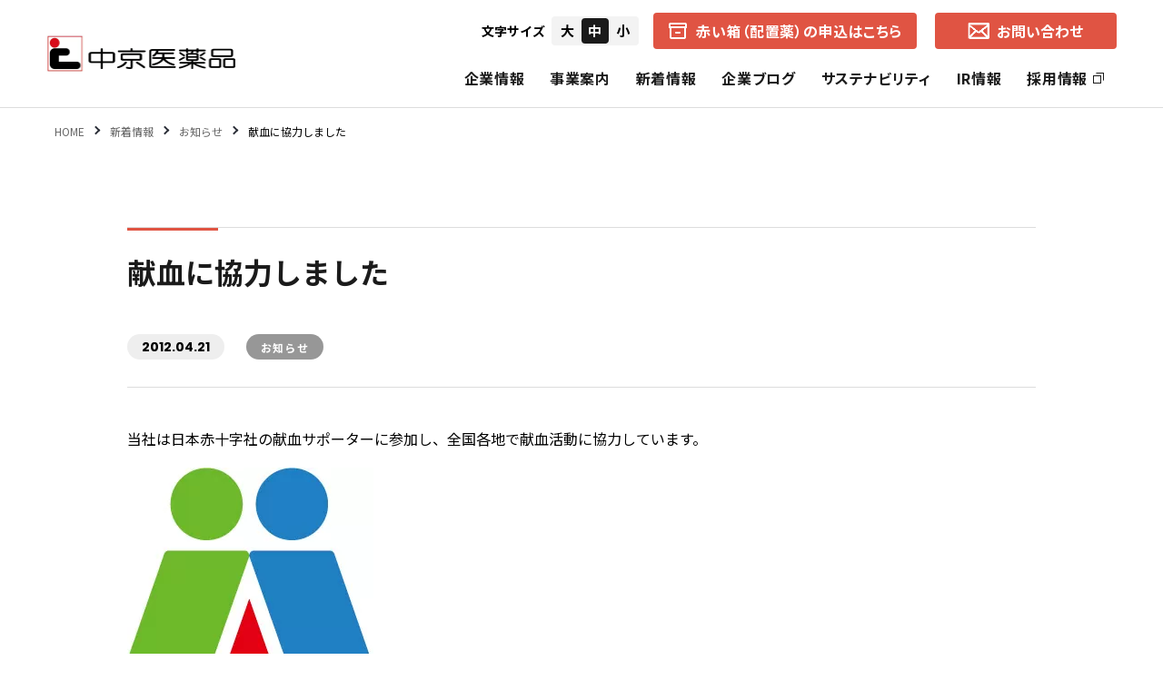

--- FILE ---
content_type: text/html; charset=UTF-8
request_url: https://chukyoiyakuhin.co.jp/news/2012/04/21/1861/
body_size: 9762
content:
<!DOCTYPE html>
<html lang="ja">
<head>
<!-- wexal_pst_init.js does not exist -->
<!-- engagement_delay.js does not exist -->
<link rel="dns-prefetch" href="//www.googletagmanager.com/">
<link rel="preconnect" href="//www.googletagmanager.com/">
<link rel="dns-prefetch" href="//cdnjs.cloudflare.com/">
<link rel="dns-prefetch" href="//www.google.com/">
<link rel="dns-prefetch" href="//ajax.googleapis.com/">
<link rel="dns-prefetch" href="//use.fontawesome.com/">
<meta charset="utf-8">
<meta name="viewport" content="width=device-width, initial-scale=1.0">
<meta name="format-detection" content="telephone=no">
<link rel="apple-touch-icon" type="image/png" href="https://chukyoiyakuhin.co.jp/wp/wp-content/themes/chukyoiyakuhin_2023/assets/favicons/apple-touch-icon-180x180.png">
<link rel="icon" type="image/png" href="https://chukyoiyakuhin.co.jp/wp/wp-content/themes/chukyoiyakuhin_2023/assets/favicons/icon-32x32.png" sizes="32x32">
<link rel="icon" type="image/png" href="https://chukyoiyakuhin.co.jp/wp/wp-content/themes/chukyoiyakuhin_2023/assets/favicons/icon-16x16.png" sizes="16x16">
<link rel="icon" type="image/png" href="https://chukyoiyakuhin.co.jp/wp/wp-content/themes/chukyoiyakuhin_2023/assets/favicons/icon-192x192.png">
<link rel="manifest" href="https://chukyoiyakuhin.co.jp/wp/wp-content/themes/chukyoiyakuhin_2023/assets/favicons/manifest.json">
<link rel="stylesheet" href="https://use.fontawesome.com/releases/v5.7.2/css/all.css" integrity="sha384-fnmOCqbTlWIlj8LyTjo7mOUStjsKC4pOpQbqyi7RrhN7udi9RwhKkMHpvLbHG9Sr" crossorigin="anonymous">
<link type="text/css" rel="stylesheet" href="https://chukyoiyakuhin.co.jp/wp/wp-content/themes/chukyoiyakuhin_2023/assets/css/reset.css" media="all"/>
<link type="text/css" rel="stylesheet" href="https://chukyoiyakuhin.co.jp/wp/wp-content/themes/chukyoiyakuhin_2023/assets/css/animate.css" media="all">
<link type="text/css" rel="stylesheet" href="https://chukyoiyakuhin.co.jp/wp/wp-content/themes/chukyoiyakuhin_2023/assets/css/cmn.css?ver1.2.3" media="all"/>
<link type="text/css" rel="stylesheet" href="https://chukyoiyakuhin.co.jp/wp/wp-content/themes/chukyoiyakuhin_2023/assets/css/blog.css?ver1.2.3" media="all"/>
<link type="text/css" rel="stylesheet" href="https://chukyoiyakuhin.co.jp/wp/wp-content/themes/chukyoiyakuhin_2023/assets/css/fixed.css" media="all"/>
<meta name='robots' content='index, follow, max-image-preview:large, max-snippet:-1, max-video-preview:-1'/>
<!-- This site is optimized with the Yoast SEO plugin v25.9 - https://yoast.com/wordpress/plugins/seo/ -->
<title>献血に協力しました | 中京医薬品</title>
<meta name="description" content="当社は日本赤十字社の献血サポーターに参加し、全国各地で献血活動に協力しています。今回は、平成24年4月20日（金）に本社・アクアマジック半田ＷＳ・半田営業所の従"/>
<link rel="canonical" href="https://chukyoiyakuhin.co.jp/news/2012/04/21/1861/"/>
<meta property="og:locale" content="ja_JP"/>
<meta property="og:type" content="article"/>
<meta property="og:title" content="献血に協力しました | 中京医薬品"/>
<meta property="og:description" content="当社は日本赤十字社の献血サポーターに参加し、全国各地で献血活動に協力しています。今回は、平成24年4月20日（金）に本社・アクアマジック半田ＷＳ・半田営業所の従"/>
<meta property="og:url" content="https://chukyoiyakuhin.co.jp/news/2012/04/21/1861/"/>
<meta property="og:site_name" content="中京医薬品"/>
<meta property="article:published_time" content="2012-04-20T22:00:00+00:00"/>
<meta property="article:modified_time" content="2023-04-23T10:42:52+00:00"/>
<meta property="og:image" content="https://chukyoiyakuhin.co.jp/wp/wp-content/uploads/2023/04/ogp.jpg"/>
<meta property="og:image:width" content="1200"/>
<meta property="og:image:height" content="630"/>
<meta property="og:image:type" content="image/jpeg"/>
<meta name="author" content="更新担当"/>
<meta name="twitter:card" content="summary_large_image"/>
<meta name="twitter:label1" content="執筆者"/>
<meta name="twitter:data1" content="更新担当"/>
<script type="application/ld+json" class="yoast-schema-graph">{"@context":"https://schema.org","@graph":[{"@type":"Article","@id":"https://chukyoiyakuhin.co.jp/news/2012/04/21/1861/#article","isPartOf":{"@id":"https://chukyoiyakuhin.co.jp/news/2012/04/21/1861/"},"author":{"name":"更新担当","@id":"https://chukyoiyakuhin.co.jp/#/schema/person/20493baaf1ed95acb807093e0067766d"},"headline":"献血に協力しました","datePublished":"2012-04-20T22:00:00+00:00","dateModified":"2023-04-23T10:42:52+00:00","mainEntityOfPage":{"@id":"https://chukyoiyakuhin.co.jp/news/2012/04/21/1861/"},"wordCount":4,"commentCount":0,"publisher":{"@id":"https://chukyoiyakuhin.co.jp/#organization"},"articleSection":["お知らせ"],"inLanguage":"ja","potentialAction":[{"@type":"CommentAction","name":"Comment","target":["https://chukyoiyakuhin.co.jp/news/2012/04/21/1861/#respond"]}]},{"@type":"WebPage","@id":"https://chukyoiyakuhin.co.jp/news/2012/04/21/1861/","url":"https://chukyoiyakuhin.co.jp/news/2012/04/21/1861/","name":"献血に協力しました | 中京医薬品","isPartOf":{"@id":"https://chukyoiyakuhin.co.jp/#website"},"datePublished":"2012-04-20T22:00:00+00:00","dateModified":"2023-04-23T10:42:52+00:00","description":"当社は日本赤十字社の献血サポーターに参加し、全国各地で献血活動に協力しています。今回は、平成24年4月20日（金）に本社・アクアマジック半田ＷＳ・半田営業所の従","breadcrumb":{"@id":"https://chukyoiyakuhin.co.jp/news/2012/04/21/1861/#breadcrumb"},"inLanguage":"ja","potentialAction":[{"@type":"ReadAction","target":["https://chukyoiyakuhin.co.jp/news/2012/04/21/1861/"]}]},{"@type":"BreadcrumbList","@id":"https://chukyoiyakuhin.co.jp/news/2012/04/21/1861/#breadcrumb","itemListElement":[{"@type":"ListItem","position":1,"name":"ホーム","item":"https://chukyoiyakuhin.co.jp/"},{"@type":"ListItem","position":2,"name":"新着情報","item":"https://chukyoiyakuhin.co.jp/news/"},{"@type":"ListItem","position":3,"name":"献血に協力しました"}]},{"@type":"WebSite","@id":"https://chukyoiyakuhin.co.jp/#website","url":"https://chukyoiyakuhin.co.jp/","name":"株式会社中京医薬品","description":"配置薬の赤い箱を通して、皆様の笑顔づくり・夢づくりのお手伝い。思いやりの中京医薬品です。","publisher":{"@id":"https://chukyoiyakuhin.co.jp/#organization"},"potentialAction":[{"@type":"SearchAction","target":{"@type":"EntryPoint","urlTemplate":"https://chukyoiyakuhin.co.jp/?s={search_term_string}"},"query-input":{"@type":"PropertyValueSpecification","valueRequired":true,"valueName":"search_term_string"}}],"inLanguage":"ja"},{"@type":"Organization","@id":"https://chukyoiyakuhin.co.jp/#organization","name":"株式会社中京医薬品","url":"https://chukyoiyakuhin.co.jp/","logo":{"@type":"ImageObject","inLanguage":"ja","@id":"https://chukyoiyakuhin.co.jp/#/schema/logo/image/","url":"https://chukyoiyakuhin.co.jp/wp/wp-content/uploads/2023/04/logo.png","contentUrl":"https://chukyoiyakuhin.co.jp/wp/wp-content/uploads/2023/04/logo.png","width":843,"height":168,"caption":"株式会社中京医薬品"},"image":{"@id":"https://chukyoiyakuhin.co.jp/#/schema/logo/image/"}},{"@type":"Person","@id":"https://chukyoiyakuhin.co.jp/#/schema/person/20493baaf1ed95acb807093e0067766d","name":"更新担当","image":{"@type":"ImageObject","inLanguage":"ja","@id":"https://chukyoiyakuhin.co.jp/#/schema/person/image/","url":"https://secure.gravatar.com/avatar/0bd7e4c48cd5b4780998b477b7e8e69f5b77fe4cdebd3daae8b54839358daa5f?s=96&d=mm&r=g","contentUrl":"https://secure.gravatar.com/avatar/0bd7e4c48cd5b4780998b477b7e8e69f5b77fe4cdebd3daae8b54839358daa5f?s=96&d=mm&r=g","caption":"更新担当"},"url":"https://chukyoiyakuhin.co.jp/author/ci_edit_user/"}]}</script>
<!-- / Yoast SEO plugin. -->
<link rel='dns-prefetch' href='//www.googletagmanager.com'/>
<link rel="alternate" type="application/rss+xml" title="中京医薬品 &raquo; 献血に協力しました のコメントのフィード" href="https://chukyoiyakuhin.co.jp/news/2012/04/21/1861/feed/"/>
<style id='wp-img-auto-sizes-contain-inline-css' type='text/css'>
img:is([sizes=auto i],[sizes^="auto," i]){contain-intrinsic-size:3000px 1500px}
/*# sourceURL=wp-img-auto-sizes-contain-inline-css */
</style>
<style id='wp-block-library-inline-css' type='text/css'>
:root{--wp-block-synced-color:#7a00df;--wp-block-synced-color--rgb:122,0,223;--wp-bound-block-color:var(--wp-block-synced-color);--wp-editor-canvas-background:#ddd;--wp-admin-theme-color:#007cba;--wp-admin-theme-color--rgb:0,124,186;--wp-admin-theme-color-darker-10:#006ba1;--wp-admin-theme-color-darker-10--rgb:0,107,160.5;--wp-admin-theme-color-darker-20:#005a87;--wp-admin-theme-color-darker-20--rgb:0,90,135;--wp-admin-border-width-focus:2px}@media (min-resolution:192dpi){:root{--wp-admin-border-width-focus:1.5px}}.wp-element-button{cursor:pointer}:root .has-very-light-gray-background-color{background-color:#eee}:root .has-very-dark-gray-background-color{background-color:#313131}:root .has-very-light-gray-color{color:#eee}:root .has-very-dark-gray-color{color:#313131}:root .has-vivid-green-cyan-to-vivid-cyan-blue-gradient-background{background:linear-gradient(135deg,#00d084,#0693e3)}:root .has-purple-crush-gradient-background{background:linear-gradient(135deg,#34e2e4,#4721fb 50%,#ab1dfe)}:root .has-hazy-dawn-gradient-background{background:linear-gradient(135deg,#faaca8,#dad0ec)}:root .has-subdued-olive-gradient-background{background:linear-gradient(135deg,#fafae1,#67a671)}:root .has-atomic-cream-gradient-background{background:linear-gradient(135deg,#fdd79a,#004a59)}:root .has-nightshade-gradient-background{background:linear-gradient(135deg,#330968,#31cdcf)}:root .has-midnight-gradient-background{background:linear-gradient(135deg,#020381,#2874fc)}:root{--wp--preset--font-size--normal:16px;--wp--preset--font-size--huge:42px}.has-regular-font-size{font-size:1em}.has-larger-font-size{font-size:2.625em}.has-normal-font-size{font-size:var(--wp--preset--font-size--normal)}.has-huge-font-size{font-size:var(--wp--preset--font-size--huge)}.has-text-align-center{text-align:center}.has-text-align-left{text-align:left}.has-text-align-right{text-align:right}.has-fit-text{white-space:nowrap!important}#end-resizable-editor-section{display:none}.aligncenter{clear:both}.items-justified-left{justify-content:flex-start}.items-justified-center{justify-content:center}.items-justified-right{justify-content:flex-end}.items-justified-space-between{justify-content:space-between}.screen-reader-text{border:0;clip-path:inset(50%);height:1px;margin:-1px;overflow:hidden;padding:0;position:absolute;width:1px;word-wrap:normal!important}.screen-reader-text:focus{background-color:#ddd;clip-path:none;color:#444;display:block;font-size:1em;height:auto;left:5px;line-height:normal;padding:15px 23px 14px;text-decoration:none;top:5px;width:auto;z-index:100000}html :where(.has-border-color){border-style:solid}html :where([style*=border-top-color]){border-top-style:solid}html :where([style*=border-right-color]){border-right-style:solid}html :where([style*=border-bottom-color]){border-bottom-style:solid}html :where([style*=border-left-color]){border-left-style:solid}html :where([style*=border-width]){border-style:solid}html :where([style*=border-top-width]){border-top-style:solid}html :where([style*=border-right-width]){border-right-style:solid}html :where([style*=border-bottom-width]){border-bottom-style:solid}html :where([style*=border-left-width]){border-left-style:solid}html :where(img[class*=wp-image-]){height:auto;max-width:100%}:where(figure){margin:0 0 1em}html :where(.is-position-sticky){--wp-admin--admin-bar--position-offset:var(--wp-admin--admin-bar--height,0px)}@media screen and (max-width:600px){html :where(.is-position-sticky){--wp-admin--admin-bar--position-offset:0px}}
/*wp_block_styles_on_demand_placeholder:6970caf1ec4e1*/
/*# sourceURL=wp-block-library-inline-css */
</style>
<style id='classic-theme-styles-inline-css' type='text/css'>
/*! This file is auto-generated */
.wp-block-button__link{color:#fff;background-color:#32373c;border-radius:9999px;box-shadow:none;text-decoration:none;padding:calc(.667em + 2px) calc(1.333em + 2px);font-size:1.125em}.wp-block-file__button{background:#32373c;color:#fff;text-decoration:none}
/*# sourceURL=/wp-includes/css/classic-themes.min.css */
</style>
<!-- Site Kit によって追加された Google タグ（gtag.js）スニペット -->
<!-- Google アナリティクス スニペット (Site Kit が追加) -->
<script type="text/javascript" src="https://www.googletagmanager.com/gtag/js?id=GT-MBLB564" id="google_gtagjs-js" async></script>
<script type="text/javascript" id="google_gtagjs-js-after">
/* <![CDATA[ */
window.dataLayer = window.dataLayer || [];function gtag(){dataLayer.push(arguments);}
gtag("set","linker",{"domains":["chukyoiyakuhin.co.jp"]});
gtag("js", new Date());
gtag("set", "developer_id.dZTNiMT", true);
gtag("config", "GT-MBLB564");
//# sourceURL=google_gtagjs-js-after
/* ]]> */
</script>
<link rel="alternate" title="JSON" type="application/json" href="https://chukyoiyakuhin.co.jp/wp-json/wp/v2/posts/1861"/>
<meta name="generator" content="Site Kit by Google 1.161.0"/>
<!-- Google タグ マネージャー スニペット (Site Kit が追加) -->
<script type="text/javascript">
/* <![CDATA[ */

			( function( w, d, s, l, i ) {
				w[l] = w[l] || [];
				w[l].push( {'gtm.start': new Date().getTime(), event: 'gtm.js'} );
				var f = d.getElementsByTagName( s )[0],
					j = d.createElement( s ), dl = l != 'dataLayer' ? '&l=' + l : '';
				j.async = true;
				j.src = 'https://www.googletagmanager.com/gtm.js?id=' + i + dl;
				f.parentNode.insertBefore( j, f );
			} )( window, document, 'script', 'dataLayer', 'GTM-NC6L9NF' );
			
/* ]]> */
</script>
<!-- (ここまで) Google タグ マネージャー スニペット (Site Kit が追加) -->
<link rel="icon" href="https://chukyoiyakuhin.co.jp/wp/wp-content/uploads/2023/04/android-chrome-128x128-1.png" sizes="32x32"/>
<link rel="icon" href="https://chukyoiyakuhin.co.jp/wp/wp-content/uploads/2023/04/android-chrome-128x128-1.png" sizes="192x192"/>
<link rel="apple-touch-icon" href="https://chukyoiyakuhin.co.jp/wp/wp-content/uploads/2023/04/android-chrome-128x128-1.png"/>
<meta name="msapplication-TileImage" content="https://chukyoiyakuhin.co.jp/wp/wp-content/uploads/2023/04/android-chrome-128x128-1.png"/>
<script src="https://ajax.googleapis.com/ajax/libs/jquery/1.12.4/jquery.min.js"></script>
<script type="text/javascript" src="https://chukyoiyakuhin.co.jp/wp/wp-content/themes/chukyoiyakuhin_2023/assets/js/jquery.cmn.js"></script>
<script type="text/javascript" src="https://chukyoiyakuhin.co.jp/wp/wp-content/themes/chukyoiyakuhin_2023/assets/js/jquery.matchHeight.js"></script>
<script type="text/javascript" src="https://chukyoiyakuhin.co.jp/wp/wp-content/themes/chukyoiyakuhin_2023/assets/js/page.js"></script>
<link rel="stylesheet" href="https://cdnjs.cloudflare.com/ajax/libs/fancybox/3.3.5/jquery.fancybox.min.css"/>
<script src="https://cdnjs.cloudflare.com/ajax/libs/fancybox/3.3.5/jquery.fancybox.min.js"></script>
</head>
<body class="wp-singular post-template-default single single-post postid-1861 single-format-standard wp-theme-chukyoiyakuhin_2023">
<div id="top"></div>
<header>
<div id="header">
<div class="header_inner">
<div class="header_logo">
<a href="https://chukyoiyakuhin.co.jp/"><img src="https://chukyoiyakuhin.co.jp/wp/wp-content/themes/chukyoiyakuhin_2023/assets/images/common/logo.png" alt="株式会社中京医薬品"></a>
</div>
<div class="head_right">
<div class="head_right_top">
<div id="fontSize" class="textSizeNavi">
<p class="textSizeLabel">文字サイズ</p>
<ul class="selecter">
<li class="large">大</li>
<li class="middle current">中</li>
<li class="small">小</li>
</ul>
</div>
<a href="https://chukyoiyakuhin.co.jp/business/akaihako/" class="head_akaihako">
<img src="https://chukyoiyakuhin.co.jp/wp/wp-content/themes/chukyoiyakuhin_2023/assets/images/common/icon-box.png" class="icon_mail" alt="箱">
<span class="txt">赤い箱（配置薬）の申込はこちら</span>
</a>
<a href="https://chukyoiyakuhin.co.jp/contact/" class="head_contact">
<img src="https://chukyoiyakuhin.co.jp/wp/wp-content/themes/chukyoiyakuhin_2023/assets/images/common/icon_mail.png" class="icon_mail" alt="メール">
<span class="txt">お問い合わせ</span>
</a>
</div>
<nav class="global_navi">
<ul class="navi_ul">
<li class="toggle">
<a href="https://chukyoiyakuhin.co.jp/about/" class="header-nav-item">企業情報</a>
<div class="megamenu">
<div class="megamenu_inner">
<div class="megamenu_tit">
<p class="jp">企業情報</p>
</div>
<ul class="inner_ul">
<li><a href="https://chukyoiyakuhin.co.jp/about/overview/"><span class="redbg_arrow"><img src="https://chukyoiyakuhin.co.jp/wp/wp-content/themes/chukyoiyakuhin_2023/assets/images/common/arrow_white3.png"></span>会社概要</a></li>
<li><a href="https://chukyoiyakuhin.co.jp/about/greeting/"><span class="redbg_arrow"><img src="https://chukyoiyakuhin.co.jp/wp/wp-content/themes/chukyoiyakuhin_2023/assets/images/common/arrow_white3.png"></span>社長ご挨拶</a></li>
<li><a href="https://chukyoiyakuhin.co.jp/about/philosophy/"><span class="redbg_arrow"><img src="https://chukyoiyakuhin.co.jp/wp/wp-content/themes/chukyoiyakuhin_2023/assets/images/common/arrow_white3.png"></span>企業理念</a></li>
<li><a href="https://chukyoiyakuhin.co.jp/about/brand/"><span class="redbg_arrow"><img src="https://chukyoiyakuhin.co.jp/wp/wp-content/themes/chukyoiyakuhin_2023/assets/images/common/arrow_white3.png"></span>コーポレートブランド</a></li>
<li><a href="https://chukyoiyakuhin.co.jp/about/history/"><span class="redbg_arrow"><img src="https://chukyoiyakuhin.co.jp/wp/wp-content/themes/chukyoiyakuhin_2023/assets/images/common/arrow_white3.png"></span>中京医薬品の歩み</a></li>
<li><a href="https://chukyoiyakuhin.co.jp/about/access/"><span class="redbg_arrow"><img src="https://chukyoiyakuhin.co.jp/wp/wp-content/themes/chukyoiyakuhin_2023/assets/images/common/arrow_white3.png"></span>各地営業所（所在地・地図）</a></li>
<li><a href="https://chukyoiyakuhin.co.jp/special/"><span class="redbg_arrow"><img src="https://chukyoiyakuhin.co.jp/wp/wp-content/themes/chukyoiyakuhin_2023/assets/images/common/arrow_white3.png"></span>スペシャルコンテンツ</a></li>
<li><a href="https://chukyoiyakuhin.co.jp/faq/"><span class="redbg_arrow"><img src="https://chukyoiyakuhin.co.jp/wp/wp-content/themes/chukyoiyakuhin_2023/assets/images/common/arrow_white3.png"></span>よくあるご質問</a></li>
<li><a href="https://chukyoiyakuhin.co.jp/official_sns/"><span class="redbg_arrow"><img src="https://chukyoiyakuhin.co.jp/wp/wp-content/themes/chukyoiyakuhin_2023/assets/images/common/arrow_white3.png"></span>公式SNS一覧</a></li>
</ul>
</div>
</div>
</li>
<li class="toggle">
<a href="https://chukyoiyakuhin.co.jp/business/" class="header-nav-item">事業案内</a>
<div class="megamenu">
<div class="megamenu_inner">
<div class="megamenu_tit">
<p class="jp">事業案内</p>
</div>
<ul class="inner_ul">
<li><a href="https://chukyoiyakuhin.co.jp/business/akaihako/"><span class="redbg_arrow"><img src="https://chukyoiyakuhin.co.jp/wp/wp-content/themes/chukyoiyakuhin_2023/assets/images/common/arrow_white3.png"></span>中京医薬品の赤い箱（配置薬）</a></li>
<li><a href="https://chukyoiyakuhin.co.jp/business/healthcare/"><span class="redbg_arrow"><img src="https://chukyoiyakuhin.co.jp/wp/wp-content/themes/chukyoiyakuhin_2023/assets/images/common/arrow_white3.png"></span>ヘルス・ケア事業</a></li>
<li><a href="https://chukyoiyakuhin.co.jp/business/aquamagic/"><span class="redbg_arrow"><img src="https://chukyoiyakuhin.co.jp/wp/wp-content/themes/chukyoiyakuhin_2023/assets/images/common/arrow_white3.png"></span>アクアマジック事業</a></li>
<li><a href="https://chukyoiyakuhin.co.jp/business/lifecare/"><span class="redbg_arrow"><img src="https://chukyoiyakuhin.co.jp/wp/wp-content/themes/chukyoiyakuhin_2023/assets/images/common/arrow_white3.png"></span>ライフ・ケア事業</a></li>
<li><a href="https://chukyoiyakuhin.co.jp/business/insurance/"><span class="redbg_arrow"><img src="https://chukyoiyakuhin.co.jp/wp/wp-content/themes/chukyoiyakuhin_2023/assets/images/common/arrow_white3.png"></span>保険事業</a></li>
</ul>
</div>
</div>
</li>
<li>
<a href="https://chukyoiyakuhin.co.jp/news/" class="header-nav-item">新着情報</a>
</li>
<li>
<a href="https://chukyoiyakuhin.co.jp/co_blog/" class="header-nav-item">企業ブログ</a>
</li>
<li class="toggle">
<a href="https://chukyoiyakuhin.co.jp/sustainability/" class="header-nav-item">サステナビリティ</a>
<div class="megamenu">
<div class="megamenu_inner">
<div class="megamenu_tit">
<p class="jp">サステナビリティ</p>
</div>
<ul class="inner_ul">
<li><a href="https://chukyoiyakuhin.co.jp/sustainability/health_and_productivity/"><span class="redbg_arrow"><img src="https://chukyoiyakuhin.co.jp/wp/wp-content/themes/chukyoiyakuhin_2023/assets/images/common/arrow_white3.png"></span>健康経営の取り組み</a></li>
<li><a href="https://chukyoiyakuhin.co.jp/sustainability/sdgs/"><span class="redbg_arrow"><img src="https://chukyoiyakuhin.co.jp/wp/wp-content/themes/chukyoiyakuhin_2023/assets/images/common/arrow_white3.png"></span>SDGsの取り組み</a></li>
<li class="long">
<a href="https://chukyoiyakuhin.co.jp/sustainability/csr/"><span class="redbg_arrow"><img src="https://chukyoiyakuhin.co.jp/wp/wp-content/themes/chukyoiyakuhin_2023/assets/images/common/arrow_white3.png"></span>CSR（社会的責任）</a>
<ul>
<li><a href="https://chukyoiyakuhin.co.jp/sustainability/csr/policy/">CSRの理念</a></li>
<li><a href="https://chukyoiyakuhin.co.jp/sustainability/csr/basic/">基本的CSR</a></li>
<li><a href="https://chukyoiyakuhin.co.jp/sustainability/csr/commercial/">事業的CSR</a></li>
<li><a href="https://chukyoiyakuhin.co.jp/sustainability/csr/selective/">選択的CSR</a></li>
</ul>
</li>
</ul>
</div>
</div>
</li>
<li class="toggle">
<a href="https://chukyoiyakuhin.co.jp/ir/" class="header-nav-item">IR情報</a>
<div class="megamenu">
<div class="megamenu_inner">
<div class="megamenu_tit">
<p class="jp">IR情報</p>
</div>
<ul class="inner_ul ir">
<li>
<a href="https://chukyoiyakuhin.co.jp/ir_news/">
<span class="redbg_arrow"><img src="https://chukyoiyakuhin.co.jp/wp/wp-content/themes/chukyoiyakuhin_2023/assets/images/common/arrow_white3.png"></span>
IRニュース
</a>
</li>
<li>
<a href="https://chukyoiyakuhin.co.jp/ir/message/">
<span class="redbg_arrow"><img src="https://chukyoiyakuhin.co.jp/wp/wp-content/themes/chukyoiyakuhin_2023/assets/images/common/arrow_white3.png"></span>
経営者からのメッセージ
</a>
</li>
<li>
<a href="https://chukyoiyakuhin.co.jp/ir/shareholder_return/">
<span class="redbg_arrow"><img src="https://chukyoiyakuhin.co.jp/wp/wp-content/themes/chukyoiyakuhin_2023/assets/images/common/arrow_white3.png"></span>
株主還元
</a>
</li>
<li>
<a href="https://chukyoiyakuhin.co.jp/ir/separate_financial_statements/">
<span class="redbg_arrow"><img src="https://chukyoiyakuhin.co.jp/wp/wp-content/themes/chukyoiyakuhin_2023/assets/images/common/arrow_white3.png"></span>
個別財務諸表
</a>
</li>
<li>
<a href="https://chukyoiyakuhin.co.jp/ir/financial_highlights/">
<span class="redbg_arrow"><img src="https://chukyoiyakuhin.co.jp/wp/wp-content/themes/chukyoiyakuhin_2023/assets/images/common/arrow_white3.png"></span>
財務ハイライト
</a>
</li>
<li>
<a href="https://chukyoiyakuhin.co.jp/ir/management_plan/">
<span class="redbg_arrow"><img src="https://chukyoiyakuhin.co.jp/wp/wp-content/themes/chukyoiyakuhin_2023/assets/images/common/arrow_white3.png"></span>
中期経営計画
</a>
</li>
<li>
<a href="https://chukyoiyakuhin.co.jp/ir/earnings_report/">
<span class="redbg_arrow"><img src="https://chukyoiyakuhin.co.jp/wp/wp-content/themes/chukyoiyakuhin_2023/assets/images/common/arrow_white3.png"></span>
決算短信
</a>
</li>
<li>
<a href="https://chukyoiyakuhin.co.jp/ir/call/">
<span class="redbg_arrow"><img src="https://chukyoiyakuhin.co.jp/wp/wp-content/themes/chukyoiyakuhin_2023/assets/images/common/arrow_white3.png"></span>
招集通知・決議通知
</a>
</li>
<li>
<a href="https://chukyoiyakuhin.co.jp/ir/securities_report/">
<span class="redbg_arrow"><img src="https://chukyoiyakuhin.co.jp/wp/wp-content/themes/chukyoiyakuhin_2023/assets/images/common/arrow_white3.png"></span>
有価証券報告書
</a>
</li>
<li>
<a href="https://chukyoiyakuhin.co.jp/ir/business_report/">
<span class="redbg_arrow"><img src="https://chukyoiyakuhin.co.jp/wp/wp-content/themes/chukyoiyakuhin_2023/assets/images/common/arrow_white3.png"></span>
報告書（旧事業報告書）
</a>
</li>
<li>
<a href="https://chukyoiyakuhin.co.jp/ir/stock_situation/">
<span class="redbg_arrow"><img src="https://chukyoiyakuhin.co.jp/wp/wp-content/themes/chukyoiyakuhin_2023/assets/images/common/arrow_white3.png"></span>
株式の状況
</a>
</li>
<li>
<a href="https://chukyoiyakuhin.co.jp/ir/stock_trends/">
<span class="redbg_arrow"><img src="https://chukyoiyakuhin.co.jp/wp/wp-content/themes/chukyoiyakuhin_2023/assets/images/common/arrow_white3.png"></span>
株価の推移
</a>
</li>
<li>
<a href="https://chukyoiyakuhin.co.jp/ir/e_public_notice/">
<span class="redbg_arrow"><img src="https://chukyoiyakuhin.co.jp/wp/wp-content/themes/chukyoiyakuhin_2023/assets/images/common/arrow_white3.png"></span>
電子公告
</a>
</li>
</ul>
</div>
</div>
</li>
<li>
<a rel="noreferrer noopener" href="https://chukyoiyakuhin.co.jp/job/" target="_blank" class="header-nav-item">採用情報<img src="https://chukyoiyakuhin.co.jp/wp/wp-content/themes/chukyoiyakuhin_2023/assets/images/common/icon_external.png" class="icon_external"></a>
</li>
</ul>
<a href="https://chukyoiyakuhin.co.jp/business/akaihako/" class="head_akaihako sp">
<img src="https://chukyoiyakuhin.co.jp/wp/wp-content/themes/chukyoiyakuhin_2023/assets/images/common/icon-box.png" class="icon_mail" alt="箱">
<span class="txt">赤い箱（配置薬）の申込はこちら</span>
</a>
</nav>
</div>
<div class="menuBtn">
<label class="nav-open" for="nav-input"><span></span></label>
</div>
</div>
</div>
</header>
<main id="main_wrap" role="main">
<section class="bread_section">
<div class="breadcrumbs wrap">
<!-- Breadcrumb NavXT 7.4.1 -->
<span property="itemListElement" typeof="ListItem"><a property="item" typeof="WebPage" title="Go to 中京医薬品." href="https://chukyoiyakuhin.co.jp" class="home"><span property="name">HOME</span></a><meta property="position" content="1"></span><span property="itemListElement" typeof="ListItem"><a property="item" typeof="WebPage" title="新着情報へ移動する" href="https://chukyoiyakuhin.co.jp/news/" class="post-root post post-post"><span property="name">新着情報</span></a><meta property="position" content="2"></span><span property="itemListElement" typeof="ListItem"><a property="item" typeof="WebPage" title="Go to the お知らせ カテゴリー archives." href="https://chukyoiyakuhin.co.jp/category/info/" class="taxonomy category"><span property="name">お知らせ</span></a><meta property="position" content="3"></span><span property="itemListElement" typeof="ListItem"><span property="name" class="post post-post current-item">献血に協力しました</span><meta property="url" content="https://chukyoiyakuhin.co.jp/news/2012/04/21/1861/"><meta property="position" content="4"></span> </div>
</section>
<div class="page_section">
<div class="middlewrap">
<div class="news_single">
<h1 class="single_title">献血に協力しました</h1>
<div class="post_data">
<p class="news_date">2012.04.21</p>
<div class="single_cat_tag">
<span class="single_cat_tag_item">お知らせ</span> </div>
</div>
<div class="single_content">
<p>当社は日本赤十字社の献血サポーターに参加し、全国各地で献血活動に協力しています。</p>
<p><a href="http://www.ken-sapo.jp/" target="_blank" rel="noopener noreferrer"><img decoding="async" src="/wp/files/csr/sentaku/katsudou/kenketsu/images/kensapo-logo.jpg" border="0"></a></p>
<p>今回は、平成24年4月20日（金）に本社・アクアマジック半田ＷＳ・半田営業所の従業員が愛知県赤十字血液センターの献血に参加し、17名が合計6,400mlを献血しました。</p>
<p><img decoding="async" src="/wp/files/csr/sentaku/katsudou/kenketsu/images/120420-1.jpg" border="0">　<img decoding="async" src="/wp/files/csr/sentaku/katsudou/kenketsu/images/120420-2.jpg" border="0"></p>
<p><img decoding="async" src="/wp/files/csr/sentaku/katsudou/kenketsu/images/120420-3.jpg" border="0">　<img decoding="async" src="/wp/files/csr/sentaku/katsudou/kenketsu/images/120420-4.jpg" border="0"></p>
<p>※最近の献血記録：</p>
<p>　平成21年　19名　7,400ml<br/>　平成22年　20名　7,800ml<br/>　平成23年　20名　7,600ml</p>
</div>
<div class="mt80 text-center">
<a href="https://chukyoiyakuhin.co.jp/news/" class="btn btn-white mauto">一覧へ戻る</a>
</div>
</div>
</div>
</div>
</main>
<div class="bottom_banners animation">
<div class="inner_wrap">
<a rel="noreferrer noopener" href="http://9383.jp/" target="_blank" class="item">
<div class="img">
<img src="https://chukyoiyakuhin.co.jp/wp/wp-content/themes/chukyoiyakuhin_2023/assets/images/common/bottom_bnr01.png" alt="イキイキ良品館">
</div>
<p class="tit">
<span class="arrow"><i class="fas fa-angle-right"></i></span>
<span class="txt">中京医薬品の運営する通販サイト</span>
</p>
</a>
<a rel="noreferrer noopener" href="https://aqua-magic.net/" target="_blank" class="item">
<div class="img">
<img src="https://chukyoiyakuhin.co.jp/wp/wp-content/themes/chukyoiyakuhin_2023/assets/images/common/bottom_bnr03.png" alt="アクアマジック">
</div>
<p class="tit">
<span class="arrow"><i class="fas fa-angle-right"></i></span>
<span class="txt">中京医薬品が提供しているウォーターサーバーの申込みはこちら</span>
</p>
</a>
<a rel="noreferrer noopener" href="https://9383.jp/lp/Electricity_sales/index.php" target="_blank" class="item">
<div class="img">
<img src="https://chukyoiyakuhin.co.jp/wp/wp-content/themes/chukyoiyakuhin_2023/assets/images/common/bottom_bnr04.png" alt="ふれあいでんき">
</div>
<p class="tit">
<span class="arrow"><i class="fas fa-angle-right"></i></span>
<span class="txt">中京医薬品の運営するオトクなでんき料金プラン</span>
</p>
</a>
<a rel="noreferrer noopener" href="https://9383.jp/lp/top_kireiassist/index.php" target="_blank" class="item">
<div class="img">
<img src="https://chukyoiyakuhin.co.jp/wp/wp-content/themes/chukyoiyakuhin_2023/assets/images/common/bottom_bnr05.jpg" alt="キレイアシスト">
</div>
<p class="tit">
<span class="arrow"><i class="fas fa-angle-right"></i></span>
<span class="txt">中京医薬品が提供する「キレイアシスト」シリーズのブランドサイト</span>
</p>
</a>
</div>
<div class="bottom_ikiki">
<div class="ikiki_tit">
<img src="https://chukyoiyakuhin.co.jp/wp/wp-content/themes/chukyoiyakuhin_2023/assets/images/common/iki_title.png" class="iki_title" alt="イキイキ良品館">
</div>
<div class="ikiki_links">
<a rel="noreferrer noopener" href="https://www.amazon.co.jp/s?me=A1AWA8AK84WBYD&marketplaceID=A1VC38T7YXB528" target="_blank" class="item">
<img src="https://chukyoiyakuhin.co.jp/wp/wp-content/themes/chukyoiyakuhin_2023/assets/images/common/iki_amazon.jpg" alt="アマゾンストア">
</a>
<a rel="noreferrer noopener" href="https://www.rakuten.co.jp/ikiiki-ryouhinkan/" target="_blank" class="item">
<img src="https://chukyoiyakuhin.co.jp/wp/wp-content/themes/chukyoiyakuhin_2023/assets/images/common/iki_rakuten.jpg" alt="楽天ストア">
</a>
<a rel="noreferrer noopener" href="https://store.shopping.yahoo.co.jp/ikiiki-ryouhin/" target="_blank" class="item">
<img src="https://chukyoiyakuhin.co.jp/wp/wp-content/themes/chukyoiyakuhin_2023/assets/images/common/iki_yahoo.jpg" alt="Yahoo!ストア">
</a>
</div>
<p class="tit">
<span class="arrow"><i class="fas fa-angle-right"></i></span>
<span class="txt">中京医薬品の商品はイキイキ良品館「Amazon店」、「楽天市場店」、「Yahoo!ショッピング店」でも購入できます。【イキイキ良品館でしか販売していない商品もあります】</span>
</p>
</div>
</div>
<div class="bottom_supports">
<div class="middlewrap">
<h2 class="tit">お客様サポートはこちら</h2>
<p class="subtit">当社へのご要望や、ご質問などがございましたらお気軽にお問い合わせください。</p>
<div class="buttons">
<a href="https://chukyoiyakuhin.co.jp/about/access/"><span>各営業所の連絡先</span><i class="fas fa-angle-right"></i></a>
<a href="https://chukyoiyakuhin.co.jp/faq/"><span>よくあるご質問</span><i class="fas fa-angle-right"></i></a>
<a href="https://chukyoiyakuhin.co.jp/contact/"><span>お問い合わせ</span><i class="fas fa-angle-right"></i></a>
</div>
</div>
</div>
<footer id="footer">
<div class="footer_upper">
<div class="footer_upper_inner">
<div class="footer_info">
<img src="https://chukyoiyakuhin.co.jp/wp/wp-content/themes/chukyoiyakuhin_2023/assets/images/common/logo.png" alt="中京医薬品" class="footlogo">
<p>
株式会社中京医薬品<br>
〒475-8541<br>
愛知県半田市亀崎北浦町2-15-1
</p>
</div>
<div class="footer_right">
<div class="footer_navi">
<div class="foot_nav">
<p class="head"><a href="https://chukyoiyakuhin.co.jp/about/">企業情報</a></p>
<ul>
<li><a href="https://chukyoiyakuhin.co.jp/about/overview/">会社概要</a></li>
<li><a href="https://chukyoiyakuhin.co.jp/about/greeting/">社長ご挨拶</a></li>
<li><a href="https://chukyoiyakuhin.co.jp/about/philosophy/">企業理念</a></li>
<li><a href="https://chukyoiyakuhin.co.jp/about/brand/">コーポレートブランド</a></li>
<li><a href="https://chukyoiyakuhin.co.jp/about/history/">中京医薬品の歩み</a></li>
<li><a href="https://chukyoiyakuhin.co.jp/about/access/">各地営業所（所在地・地図）</a></li>
<li><a href="https://chukyoiyakuhin.co.jp/official_sns/">公式SNS一覧</a></li>
<li><a rel="noreferrer noopener" href="https://chukyoiyakuhin.co.jp/job/" target="_blank">採用情報<img src="https://chukyoiyakuhin.co.jp/wp/wp-content/themes/chukyoiyakuhin_2023/assets/images/common/icon_external.png" class="icon_external"></a></li>
</ul>
<p class="head"><a href="https://chukyoiyakuhin.co.jp/news/">新着情報</a></p>
<p class="head"><a href="https://chukyoiyakuhin.co.jp/co_blog/">企業ブログ</a></p>
<p class="head"><a href="https://chukyoiyakuhin.co.jp/faq/">よくあるご質問</a></p>
<p class="head"><a href="https://chukyoiyakuhin.co.jp/special/">スペシャルコンテンツ</a></p>
</div>
<div class="foot_nav">
<p class="head"><a href="https://chukyoiyakuhin.co.jp/business/">事業案内</a></p>
<ul>
<li><a href="https://chukyoiyakuhin.co.jp/business/akaihako/">中京医薬品の赤い箱（配置薬）</a></li>
<li><a href="https://chukyoiyakuhin.co.jp/business/healthcare/">ヘルス・ケア事業</a></li>
<li><a href="https://chukyoiyakuhin.co.jp/business/aquamagic/">アクアマジック事業</a></li>
<li><a href="https://chukyoiyakuhin.co.jp/business/lifecare/">ライフ・ケア事業</a></li>
<li><a href="https://chukyoiyakuhin.co.jp/business/insurance/">保険事業</a></li>
</ul>
<p class="head"><a href="https://chukyoiyakuhin.co.jp/sustainability/">サステナビリティ</a></p>
<ul>
<li><a href="https://chukyoiyakuhin.co.jp/sustainability/health_and_productivity/">健康経営の取り組み</a></li>
<li><a href="https://chukyoiyakuhin.co.jp/sustainability/sdgs/">SDGsの取り組み</a></li>
<li><a href="https://chukyoiyakuhin.co.jp/sustainability/csr/">CSR（社会的責任）</a></li>
<li><a href="https://chukyoiyakuhin.co.jp/sustainability/csr/policy/">CSRの理念</a></li>
<li><a href="https://chukyoiyakuhin.co.jp/sustainability/csr/basic/">基本的CSR</a></li>
<li><a href="https://chukyoiyakuhin.co.jp/sustainability/csr/commercial/">事業的CSR</a></li>
<li><a href="https://chukyoiyakuhin.co.jp/sustainability/csr/selective/">選択的CSR</a></li>
</ul>
</div>
<div class="foot_nav">
<p class="head"><a href="https://chukyoiyakuhin.co.jp/ir/">IR情報</a></p>
<ul>
<li><a href="https://chukyoiyakuhin.co.jp/ir_news/">IRニュース</a></li>
<li><a href="https://chukyoiyakuhin.co.jp/ir/message/">経営者からのメッセージ</a></li>
<li><a href="https://chukyoiyakuhin.co.jp/ir/shareholder_return/">株主還元</a></li>
<li><a href="https://chukyoiyakuhin.co.jp/ir/separate_financial_statements/">個別財務諸表</a></li>
<li><a href="https://chukyoiyakuhin.co.jp/ir/financial_highlights/">財務ハイライト</a></li>
<li><a href="https://chukyoiyakuhin.co.jp/ir/management_plan/">中期経営計画</a></li>
<li><a href="https://chukyoiyakuhin.co.jp/ir/earnings_report/">決算短信</a></li>
<li><a href="https://chukyoiyakuhin.co.jp/ir/call/">招集通知・決議通知</a></li>
<li><a href="https://chukyoiyakuhin.co.jp/ir/securities_report/">有価証券報告書</a></li>
<li><a href="https://chukyoiyakuhin.co.jp/ir/business_report/">報告書（旧事業報告書）</a></li>
<li><a href="https://chukyoiyakuhin.co.jp/ir/stock_situation/">株式の状況</a></li>
<li><a href="https://chukyoiyakuhin.co.jp/ir/stock_trends/">株価の推移</a></li>
<li><a href="https://chukyoiyakuhin.co.jp/ir/e_public_notice/">電子公告</a></li>
</ul>
</div>
</div>
</div>
</div>
</div>
<div class="footer_bottom">
<div class="footer_bottom_inner">
<ul class="footer_bottom_navi">
<li><a href="https://chukyoiyakuhin.co.jp/privacy/">プライバシーポリシー</a></li>
<li><a href="https://chukyoiyakuhin.co.jp/contact/">お問い合わせ</a></li>
<li><a href="https://chukyoiyakuhin.co.jp/sitemap/">サイトマップ</a></li>
</ul>
<p class="copyright">2023 &copy; CHUKYO IYAKUHIN CO.,LTD.</p>
</div>
</div>
</footer>
<div id="pagetop">
<a class="hash" href="#top">pagetop</a>
</div>
<p class="touch_pointer"></p>
<div id="js-loader" class="loader"></div>
<script type="text/javascript">
  $(window).on('load', function() {
    $("#js-loader").fadeOut();
  });
</script>
<script>
  $(function() {
    $('.index_links .item').matchHeight();
    $('.kusuribako_flow dl').matchHeight();
    $('.lc_flow .item').matchHeight();
    $('.conta_box').matchHeight();
  });
</script>
<script type="speculationrules">
{"prefetch":[{"source":"document","where":{"and":[{"href_matches":"/*"},{"not":{"href_matches":["/wp/wp-*.php","/wp/wp-admin/*","/wp/wp-content/uploads/*","/wp/wp-content/*","/wp/wp-content/plugins/*","/wp/wp-content/themes/chukyoiyakuhin_2023/*","/*\\?(.+)"]}},{"not":{"selector_matches":"a[rel~=\"nofollow\"]"}},{"not":{"selector_matches":".no-prefetch, .no-prefetch a"}}]},"eagerness":"conservative"}]}
</script>
<!-- Google タグ マネージャー (noscript) スニペット (Site Kit が追加) -->
<noscript>
<iframe src="https://www.googletagmanager.com/ns.html?id=GTM-NC6L9NF" height="0" width="0" style="display:none;visibility:hidden"></iframe>
</noscript>
<!-- (ここまで) Google タグ マネージャー (noscript) スニペット (Site Kit が追加) -->
<script type="text/javascript" id="wpcf7-redirect-script-js-extra">
/* <![CDATA[ */
var wpcf7_redirect_forms = {"11501":{"page_id":"3435","external_url":"","use_external_url":"","open_in_new_tab":"","http_build_query":"","http_build_query_selectively":"","http_build_query_selectively_fields":"","delay_redirect":"0","after_sent_script":"","thankyou_page_url":"https://chukyoiyakuhin.co.jp/contact/thanks/"},"3494":{"page_id":"3435","external_url":"","use_external_url":"","open_in_new_tab":"","http_build_query":"","http_build_query_selectively":"","http_build_query_selectively_fields":"","delay_redirect":"0","after_sent_script":"","thankyou_page_url":"https://chukyoiyakuhin.co.jp/contact/thanks/"},"3493":{"page_id":"3435","external_url":"","use_external_url":"","open_in_new_tab":"","http_build_query":"","http_build_query_selectively":"","http_build_query_selectively_fields":"","delay_redirect":"0","after_sent_script":"","thankyou_page_url":"https://chukyoiyakuhin.co.jp/contact/thanks/"},"5":{"page_id":"3435","external_url":"","use_external_url":"","open_in_new_tab":"","http_build_query":"","http_build_query_selectively":"","http_build_query_selectively_fields":"","delay_redirect":"0","after_sent_script":"","thankyou_page_url":"https://chukyoiyakuhin.co.jp/contact/thanks/"}};
//# sourceURL=wpcf7-redirect-script-js-extra
/* ]]> */
</script>
<script type="text/javascript" src="https://chukyoiyakuhin.co.jp/wp/wp-content/plugins/cf7-redirection/js/wpcf7-redirect-script.js" id="wpcf7-redirect-script-js"></script>
<script type="text/javascript" src="https://chukyoiyakuhin.co.jp/wp/wp-includes/js/dist/hooks.min.js?ver=dd5603f07f9220ed27f1" id="wp-hooks-js"></script>
<script type="text/javascript" src="https://chukyoiyakuhin.co.jp/wp/wp-includes/js/dist/i18n.min.js?ver=c26c3dc7bed366793375" id="wp-i18n-js"></script>
<script type="text/javascript" id="wp-i18n-js-after">
/* <![CDATA[ */
wp.i18n.setLocaleData( { 'text direction\u0004ltr': [ 'ltr' ] } );
//# sourceURL=wp-i18n-js-after
/* ]]> */
</script>
<script type="text/javascript" id="contact-form-7-js-translations">
/* <![CDATA[ */
( function( domain, translations ) {
	var localeData = translations.locale_data[ domain ] || translations.locale_data.messages;
	localeData[""].domain = domain;
	wp.i18n.setLocaleData( localeData, domain );
} )( "contact-form-7", {"translation-revision-date":"2025-08-05 08:50:03+0000","generator":"GlotPress\/4.0.1","domain":"messages","locale_data":{"messages":{"":{"domain":"messages","plural-forms":"nplurals=1; plural=0;","lang":"ja_JP"},"This contact form is placed in the wrong place.":["\u3053\u306e\u30b3\u30f3\u30bf\u30af\u30c8\u30d5\u30a9\u30fc\u30e0\u306f\u9593\u9055\u3063\u305f\u4f4d\u7f6e\u306b\u7f6e\u304b\u308c\u3066\u3044\u307e\u3059\u3002"],"Error:":["\u30a8\u30e9\u30fc:"]}},"comment":{"reference":"includes\/js\/index.js"}} );
//# sourceURL=contact-form-7-js-translations
/* ]]> */
</script>
<script type="text/javascript" src="https://www.google.com/recaptcha/api.js?render=6LeGNi0pAAAAAOSud_Iukwq4GIQ4EyZH1VyHsYMH&amp;ver=3.0" id="google-recaptcha-js"></script>
<script type="text/javascript" src="https://chukyoiyakuhin.co.jp/wp/wp-includes/js/dist/vendor/wp-polyfill.min.js?ver=3.15.0" id="wp-polyfill-js"></script>
<script type="text/javascript" id="wpcf7-recaptcha-js-before">
/* <![CDATA[ */
var wpcf7_recaptcha = {
    "sitekey": "6LeGNi0pAAAAAOSud_Iukwq4GIQ4EyZH1VyHsYMH",
    "actions": {
        "homepage": "homepage",
        "contactform": "contactform"
    }
};
//# sourceURL=wpcf7-recaptcha-js-before
/* ]]> */
</script>
<script type="text/javascript" src="https://chukyoiyakuhin.co.jp/wp/wp-content/plugins/contact-form-7/modules/recaptcha/index.js?ver=6.1.1" id="wpcf7-recaptcha-js"></script>
<script id="wp-emoji-settings" type="application/json">
{"baseUrl":"https://s.w.org/images/core/emoji/17.0.2/72x72/","ext":".png","svgUrl":"https://s.w.org/images/core/emoji/17.0.2/svg/","svgExt":".svg","source":{"concatemoji":"https://chukyoiyakuhin.co.jp/wp/wp-includes/js/wp-emoji-release.min.js?ver=01bf3e1292a1bb42a4db03d049d74813"}}
</script>
<script type="module">
/* <![CDATA[ */
/*! This file is auto-generated */
const a=JSON.parse(document.getElementById("wp-emoji-settings").textContent),o=(window._wpemojiSettings=a,"wpEmojiSettingsSupports"),s=["flag","emoji"];function i(e){try{var t={supportTests:e,timestamp:(new Date).valueOf()};sessionStorage.setItem(o,JSON.stringify(t))}catch(e){}}function c(e,t,n){e.clearRect(0,0,e.canvas.width,e.canvas.height),e.fillText(t,0,0);t=new Uint32Array(e.getImageData(0,0,e.canvas.width,e.canvas.height).data);e.clearRect(0,0,e.canvas.width,e.canvas.height),e.fillText(n,0,0);const a=new Uint32Array(e.getImageData(0,0,e.canvas.width,e.canvas.height).data);return t.every((e,t)=>e===a[t])}function p(e,t){e.clearRect(0,0,e.canvas.width,e.canvas.height),e.fillText(t,0,0);var n=e.getImageData(16,16,1,1);for(let e=0;e<n.data.length;e++)if(0!==n.data[e])return!1;return!0}function u(e,t,n,a){switch(t){case"flag":return n(e,"\ud83c\udff3\ufe0f\u200d\u26a7\ufe0f","\ud83c\udff3\ufe0f\u200b\u26a7\ufe0f")?!1:!n(e,"\ud83c\udde8\ud83c\uddf6","\ud83c\udde8\u200b\ud83c\uddf6")&&!n(e,"\ud83c\udff4\udb40\udc67\udb40\udc62\udb40\udc65\udb40\udc6e\udb40\udc67\udb40\udc7f","\ud83c\udff4\u200b\udb40\udc67\u200b\udb40\udc62\u200b\udb40\udc65\u200b\udb40\udc6e\u200b\udb40\udc67\u200b\udb40\udc7f");case"emoji":return!a(e,"\ud83e\u1fac8")}return!1}function f(e,t,n,a){let r;const o=(r="undefined"!=typeof WorkerGlobalScope&&self instanceof WorkerGlobalScope?new OffscreenCanvas(300,150):document.createElement("canvas")).getContext("2d",{willReadFrequently:!0}),s=(o.textBaseline="top",o.font="600 32px Arial",{});return e.forEach(e=>{s[e]=t(o,e,n,a)}),s}function r(e){var t=document.createElement("script");t.src=e,t.defer=!0,document.head.appendChild(t)}a.supports={everything:!0,everythingExceptFlag:!0},new Promise(t=>{let n=function(){try{var e=JSON.parse(sessionStorage.getItem(o));if("object"==typeof e&&"number"==typeof e.timestamp&&(new Date).valueOf()<e.timestamp+604800&&"object"==typeof e.supportTests)return e.supportTests}catch(e){}return null}();if(!n){if("undefined"!=typeof Worker&&"undefined"!=typeof OffscreenCanvas&&"undefined"!=typeof URL&&URL.createObjectURL&&"undefined"!=typeof Blob)try{var e="postMessage("+f.toString()+"("+[JSON.stringify(s),u.toString(),c.toString(),p.toString()].join(",")+"));",a=new Blob([e],{type:"text/javascript"});const r=new Worker(URL.createObjectURL(a),{name:"wpTestEmojiSupports"});return void(r.onmessage=e=>{i(n=e.data),r.terminate(),t(n)})}catch(e){}i(n=f(s,u,c,p))}t(n)}).then(e=>{for(const n in e)a.supports[n]=e[n],a.supports.everything=a.supports.everything&&a.supports[n],"flag"!==n&&(a.supports.everythingExceptFlag=a.supports.everythingExceptFlag&&a.supports[n]);var t;a.supports.everythingExceptFlag=a.supports.everythingExceptFlag&&!a.supports.flag,a.supports.everything||((t=a.source||{}).concatemoji?r(t.concatemoji):t.wpemoji&&t.twemoji&&(r(t.twemoji),r(t.wpemoji)))});
//# sourceURL=https://chukyoiyakuhin.co.jp/wp/wp-includes/js/wp-emoji-loader.min.js
/* ]]> */
</script>
</body>
</html>


--- FILE ---
content_type: text/html; charset=utf-8
request_url: https://www.google.com/recaptcha/api2/anchor?ar=1&k=6LeGNi0pAAAAAOSud_Iukwq4GIQ4EyZH1VyHsYMH&co=aHR0cHM6Ly9jaHVreW9peWFrdWhpbi5jby5qcDo0NDM.&hl=en&v=PoyoqOPhxBO7pBk68S4YbpHZ&size=invisible&anchor-ms=20000&execute-ms=30000&cb=u93k9ynbufrm
body_size: 48601
content:
<!DOCTYPE HTML><html dir="ltr" lang="en"><head><meta http-equiv="Content-Type" content="text/html; charset=UTF-8">
<meta http-equiv="X-UA-Compatible" content="IE=edge">
<title>reCAPTCHA</title>
<style type="text/css">
/* cyrillic-ext */
@font-face {
  font-family: 'Roboto';
  font-style: normal;
  font-weight: 400;
  font-stretch: 100%;
  src: url(//fonts.gstatic.com/s/roboto/v48/KFO7CnqEu92Fr1ME7kSn66aGLdTylUAMa3GUBHMdazTgWw.woff2) format('woff2');
  unicode-range: U+0460-052F, U+1C80-1C8A, U+20B4, U+2DE0-2DFF, U+A640-A69F, U+FE2E-FE2F;
}
/* cyrillic */
@font-face {
  font-family: 'Roboto';
  font-style: normal;
  font-weight: 400;
  font-stretch: 100%;
  src: url(//fonts.gstatic.com/s/roboto/v48/KFO7CnqEu92Fr1ME7kSn66aGLdTylUAMa3iUBHMdazTgWw.woff2) format('woff2');
  unicode-range: U+0301, U+0400-045F, U+0490-0491, U+04B0-04B1, U+2116;
}
/* greek-ext */
@font-face {
  font-family: 'Roboto';
  font-style: normal;
  font-weight: 400;
  font-stretch: 100%;
  src: url(//fonts.gstatic.com/s/roboto/v48/KFO7CnqEu92Fr1ME7kSn66aGLdTylUAMa3CUBHMdazTgWw.woff2) format('woff2');
  unicode-range: U+1F00-1FFF;
}
/* greek */
@font-face {
  font-family: 'Roboto';
  font-style: normal;
  font-weight: 400;
  font-stretch: 100%;
  src: url(//fonts.gstatic.com/s/roboto/v48/KFO7CnqEu92Fr1ME7kSn66aGLdTylUAMa3-UBHMdazTgWw.woff2) format('woff2');
  unicode-range: U+0370-0377, U+037A-037F, U+0384-038A, U+038C, U+038E-03A1, U+03A3-03FF;
}
/* math */
@font-face {
  font-family: 'Roboto';
  font-style: normal;
  font-weight: 400;
  font-stretch: 100%;
  src: url(//fonts.gstatic.com/s/roboto/v48/KFO7CnqEu92Fr1ME7kSn66aGLdTylUAMawCUBHMdazTgWw.woff2) format('woff2');
  unicode-range: U+0302-0303, U+0305, U+0307-0308, U+0310, U+0312, U+0315, U+031A, U+0326-0327, U+032C, U+032F-0330, U+0332-0333, U+0338, U+033A, U+0346, U+034D, U+0391-03A1, U+03A3-03A9, U+03B1-03C9, U+03D1, U+03D5-03D6, U+03F0-03F1, U+03F4-03F5, U+2016-2017, U+2034-2038, U+203C, U+2040, U+2043, U+2047, U+2050, U+2057, U+205F, U+2070-2071, U+2074-208E, U+2090-209C, U+20D0-20DC, U+20E1, U+20E5-20EF, U+2100-2112, U+2114-2115, U+2117-2121, U+2123-214F, U+2190, U+2192, U+2194-21AE, U+21B0-21E5, U+21F1-21F2, U+21F4-2211, U+2213-2214, U+2216-22FF, U+2308-230B, U+2310, U+2319, U+231C-2321, U+2336-237A, U+237C, U+2395, U+239B-23B7, U+23D0, U+23DC-23E1, U+2474-2475, U+25AF, U+25B3, U+25B7, U+25BD, U+25C1, U+25CA, U+25CC, U+25FB, U+266D-266F, U+27C0-27FF, U+2900-2AFF, U+2B0E-2B11, U+2B30-2B4C, U+2BFE, U+3030, U+FF5B, U+FF5D, U+1D400-1D7FF, U+1EE00-1EEFF;
}
/* symbols */
@font-face {
  font-family: 'Roboto';
  font-style: normal;
  font-weight: 400;
  font-stretch: 100%;
  src: url(//fonts.gstatic.com/s/roboto/v48/KFO7CnqEu92Fr1ME7kSn66aGLdTylUAMaxKUBHMdazTgWw.woff2) format('woff2');
  unicode-range: U+0001-000C, U+000E-001F, U+007F-009F, U+20DD-20E0, U+20E2-20E4, U+2150-218F, U+2190, U+2192, U+2194-2199, U+21AF, U+21E6-21F0, U+21F3, U+2218-2219, U+2299, U+22C4-22C6, U+2300-243F, U+2440-244A, U+2460-24FF, U+25A0-27BF, U+2800-28FF, U+2921-2922, U+2981, U+29BF, U+29EB, U+2B00-2BFF, U+4DC0-4DFF, U+FFF9-FFFB, U+10140-1018E, U+10190-1019C, U+101A0, U+101D0-101FD, U+102E0-102FB, U+10E60-10E7E, U+1D2C0-1D2D3, U+1D2E0-1D37F, U+1F000-1F0FF, U+1F100-1F1AD, U+1F1E6-1F1FF, U+1F30D-1F30F, U+1F315, U+1F31C, U+1F31E, U+1F320-1F32C, U+1F336, U+1F378, U+1F37D, U+1F382, U+1F393-1F39F, U+1F3A7-1F3A8, U+1F3AC-1F3AF, U+1F3C2, U+1F3C4-1F3C6, U+1F3CA-1F3CE, U+1F3D4-1F3E0, U+1F3ED, U+1F3F1-1F3F3, U+1F3F5-1F3F7, U+1F408, U+1F415, U+1F41F, U+1F426, U+1F43F, U+1F441-1F442, U+1F444, U+1F446-1F449, U+1F44C-1F44E, U+1F453, U+1F46A, U+1F47D, U+1F4A3, U+1F4B0, U+1F4B3, U+1F4B9, U+1F4BB, U+1F4BF, U+1F4C8-1F4CB, U+1F4D6, U+1F4DA, U+1F4DF, U+1F4E3-1F4E6, U+1F4EA-1F4ED, U+1F4F7, U+1F4F9-1F4FB, U+1F4FD-1F4FE, U+1F503, U+1F507-1F50B, U+1F50D, U+1F512-1F513, U+1F53E-1F54A, U+1F54F-1F5FA, U+1F610, U+1F650-1F67F, U+1F687, U+1F68D, U+1F691, U+1F694, U+1F698, U+1F6AD, U+1F6B2, U+1F6B9-1F6BA, U+1F6BC, U+1F6C6-1F6CF, U+1F6D3-1F6D7, U+1F6E0-1F6EA, U+1F6F0-1F6F3, U+1F6F7-1F6FC, U+1F700-1F7FF, U+1F800-1F80B, U+1F810-1F847, U+1F850-1F859, U+1F860-1F887, U+1F890-1F8AD, U+1F8B0-1F8BB, U+1F8C0-1F8C1, U+1F900-1F90B, U+1F93B, U+1F946, U+1F984, U+1F996, U+1F9E9, U+1FA00-1FA6F, U+1FA70-1FA7C, U+1FA80-1FA89, U+1FA8F-1FAC6, U+1FACE-1FADC, U+1FADF-1FAE9, U+1FAF0-1FAF8, U+1FB00-1FBFF;
}
/* vietnamese */
@font-face {
  font-family: 'Roboto';
  font-style: normal;
  font-weight: 400;
  font-stretch: 100%;
  src: url(//fonts.gstatic.com/s/roboto/v48/KFO7CnqEu92Fr1ME7kSn66aGLdTylUAMa3OUBHMdazTgWw.woff2) format('woff2');
  unicode-range: U+0102-0103, U+0110-0111, U+0128-0129, U+0168-0169, U+01A0-01A1, U+01AF-01B0, U+0300-0301, U+0303-0304, U+0308-0309, U+0323, U+0329, U+1EA0-1EF9, U+20AB;
}
/* latin-ext */
@font-face {
  font-family: 'Roboto';
  font-style: normal;
  font-weight: 400;
  font-stretch: 100%;
  src: url(//fonts.gstatic.com/s/roboto/v48/KFO7CnqEu92Fr1ME7kSn66aGLdTylUAMa3KUBHMdazTgWw.woff2) format('woff2');
  unicode-range: U+0100-02BA, U+02BD-02C5, U+02C7-02CC, U+02CE-02D7, U+02DD-02FF, U+0304, U+0308, U+0329, U+1D00-1DBF, U+1E00-1E9F, U+1EF2-1EFF, U+2020, U+20A0-20AB, U+20AD-20C0, U+2113, U+2C60-2C7F, U+A720-A7FF;
}
/* latin */
@font-face {
  font-family: 'Roboto';
  font-style: normal;
  font-weight: 400;
  font-stretch: 100%;
  src: url(//fonts.gstatic.com/s/roboto/v48/KFO7CnqEu92Fr1ME7kSn66aGLdTylUAMa3yUBHMdazQ.woff2) format('woff2');
  unicode-range: U+0000-00FF, U+0131, U+0152-0153, U+02BB-02BC, U+02C6, U+02DA, U+02DC, U+0304, U+0308, U+0329, U+2000-206F, U+20AC, U+2122, U+2191, U+2193, U+2212, U+2215, U+FEFF, U+FFFD;
}
/* cyrillic-ext */
@font-face {
  font-family: 'Roboto';
  font-style: normal;
  font-weight: 500;
  font-stretch: 100%;
  src: url(//fonts.gstatic.com/s/roboto/v48/KFO7CnqEu92Fr1ME7kSn66aGLdTylUAMa3GUBHMdazTgWw.woff2) format('woff2');
  unicode-range: U+0460-052F, U+1C80-1C8A, U+20B4, U+2DE0-2DFF, U+A640-A69F, U+FE2E-FE2F;
}
/* cyrillic */
@font-face {
  font-family: 'Roboto';
  font-style: normal;
  font-weight: 500;
  font-stretch: 100%;
  src: url(//fonts.gstatic.com/s/roboto/v48/KFO7CnqEu92Fr1ME7kSn66aGLdTylUAMa3iUBHMdazTgWw.woff2) format('woff2');
  unicode-range: U+0301, U+0400-045F, U+0490-0491, U+04B0-04B1, U+2116;
}
/* greek-ext */
@font-face {
  font-family: 'Roboto';
  font-style: normal;
  font-weight: 500;
  font-stretch: 100%;
  src: url(//fonts.gstatic.com/s/roboto/v48/KFO7CnqEu92Fr1ME7kSn66aGLdTylUAMa3CUBHMdazTgWw.woff2) format('woff2');
  unicode-range: U+1F00-1FFF;
}
/* greek */
@font-face {
  font-family: 'Roboto';
  font-style: normal;
  font-weight: 500;
  font-stretch: 100%;
  src: url(//fonts.gstatic.com/s/roboto/v48/KFO7CnqEu92Fr1ME7kSn66aGLdTylUAMa3-UBHMdazTgWw.woff2) format('woff2');
  unicode-range: U+0370-0377, U+037A-037F, U+0384-038A, U+038C, U+038E-03A1, U+03A3-03FF;
}
/* math */
@font-face {
  font-family: 'Roboto';
  font-style: normal;
  font-weight: 500;
  font-stretch: 100%;
  src: url(//fonts.gstatic.com/s/roboto/v48/KFO7CnqEu92Fr1ME7kSn66aGLdTylUAMawCUBHMdazTgWw.woff2) format('woff2');
  unicode-range: U+0302-0303, U+0305, U+0307-0308, U+0310, U+0312, U+0315, U+031A, U+0326-0327, U+032C, U+032F-0330, U+0332-0333, U+0338, U+033A, U+0346, U+034D, U+0391-03A1, U+03A3-03A9, U+03B1-03C9, U+03D1, U+03D5-03D6, U+03F0-03F1, U+03F4-03F5, U+2016-2017, U+2034-2038, U+203C, U+2040, U+2043, U+2047, U+2050, U+2057, U+205F, U+2070-2071, U+2074-208E, U+2090-209C, U+20D0-20DC, U+20E1, U+20E5-20EF, U+2100-2112, U+2114-2115, U+2117-2121, U+2123-214F, U+2190, U+2192, U+2194-21AE, U+21B0-21E5, U+21F1-21F2, U+21F4-2211, U+2213-2214, U+2216-22FF, U+2308-230B, U+2310, U+2319, U+231C-2321, U+2336-237A, U+237C, U+2395, U+239B-23B7, U+23D0, U+23DC-23E1, U+2474-2475, U+25AF, U+25B3, U+25B7, U+25BD, U+25C1, U+25CA, U+25CC, U+25FB, U+266D-266F, U+27C0-27FF, U+2900-2AFF, U+2B0E-2B11, U+2B30-2B4C, U+2BFE, U+3030, U+FF5B, U+FF5D, U+1D400-1D7FF, U+1EE00-1EEFF;
}
/* symbols */
@font-face {
  font-family: 'Roboto';
  font-style: normal;
  font-weight: 500;
  font-stretch: 100%;
  src: url(//fonts.gstatic.com/s/roboto/v48/KFO7CnqEu92Fr1ME7kSn66aGLdTylUAMaxKUBHMdazTgWw.woff2) format('woff2');
  unicode-range: U+0001-000C, U+000E-001F, U+007F-009F, U+20DD-20E0, U+20E2-20E4, U+2150-218F, U+2190, U+2192, U+2194-2199, U+21AF, U+21E6-21F0, U+21F3, U+2218-2219, U+2299, U+22C4-22C6, U+2300-243F, U+2440-244A, U+2460-24FF, U+25A0-27BF, U+2800-28FF, U+2921-2922, U+2981, U+29BF, U+29EB, U+2B00-2BFF, U+4DC0-4DFF, U+FFF9-FFFB, U+10140-1018E, U+10190-1019C, U+101A0, U+101D0-101FD, U+102E0-102FB, U+10E60-10E7E, U+1D2C0-1D2D3, U+1D2E0-1D37F, U+1F000-1F0FF, U+1F100-1F1AD, U+1F1E6-1F1FF, U+1F30D-1F30F, U+1F315, U+1F31C, U+1F31E, U+1F320-1F32C, U+1F336, U+1F378, U+1F37D, U+1F382, U+1F393-1F39F, U+1F3A7-1F3A8, U+1F3AC-1F3AF, U+1F3C2, U+1F3C4-1F3C6, U+1F3CA-1F3CE, U+1F3D4-1F3E0, U+1F3ED, U+1F3F1-1F3F3, U+1F3F5-1F3F7, U+1F408, U+1F415, U+1F41F, U+1F426, U+1F43F, U+1F441-1F442, U+1F444, U+1F446-1F449, U+1F44C-1F44E, U+1F453, U+1F46A, U+1F47D, U+1F4A3, U+1F4B0, U+1F4B3, U+1F4B9, U+1F4BB, U+1F4BF, U+1F4C8-1F4CB, U+1F4D6, U+1F4DA, U+1F4DF, U+1F4E3-1F4E6, U+1F4EA-1F4ED, U+1F4F7, U+1F4F9-1F4FB, U+1F4FD-1F4FE, U+1F503, U+1F507-1F50B, U+1F50D, U+1F512-1F513, U+1F53E-1F54A, U+1F54F-1F5FA, U+1F610, U+1F650-1F67F, U+1F687, U+1F68D, U+1F691, U+1F694, U+1F698, U+1F6AD, U+1F6B2, U+1F6B9-1F6BA, U+1F6BC, U+1F6C6-1F6CF, U+1F6D3-1F6D7, U+1F6E0-1F6EA, U+1F6F0-1F6F3, U+1F6F7-1F6FC, U+1F700-1F7FF, U+1F800-1F80B, U+1F810-1F847, U+1F850-1F859, U+1F860-1F887, U+1F890-1F8AD, U+1F8B0-1F8BB, U+1F8C0-1F8C1, U+1F900-1F90B, U+1F93B, U+1F946, U+1F984, U+1F996, U+1F9E9, U+1FA00-1FA6F, U+1FA70-1FA7C, U+1FA80-1FA89, U+1FA8F-1FAC6, U+1FACE-1FADC, U+1FADF-1FAE9, U+1FAF0-1FAF8, U+1FB00-1FBFF;
}
/* vietnamese */
@font-face {
  font-family: 'Roboto';
  font-style: normal;
  font-weight: 500;
  font-stretch: 100%;
  src: url(//fonts.gstatic.com/s/roboto/v48/KFO7CnqEu92Fr1ME7kSn66aGLdTylUAMa3OUBHMdazTgWw.woff2) format('woff2');
  unicode-range: U+0102-0103, U+0110-0111, U+0128-0129, U+0168-0169, U+01A0-01A1, U+01AF-01B0, U+0300-0301, U+0303-0304, U+0308-0309, U+0323, U+0329, U+1EA0-1EF9, U+20AB;
}
/* latin-ext */
@font-face {
  font-family: 'Roboto';
  font-style: normal;
  font-weight: 500;
  font-stretch: 100%;
  src: url(//fonts.gstatic.com/s/roboto/v48/KFO7CnqEu92Fr1ME7kSn66aGLdTylUAMa3KUBHMdazTgWw.woff2) format('woff2');
  unicode-range: U+0100-02BA, U+02BD-02C5, U+02C7-02CC, U+02CE-02D7, U+02DD-02FF, U+0304, U+0308, U+0329, U+1D00-1DBF, U+1E00-1E9F, U+1EF2-1EFF, U+2020, U+20A0-20AB, U+20AD-20C0, U+2113, U+2C60-2C7F, U+A720-A7FF;
}
/* latin */
@font-face {
  font-family: 'Roboto';
  font-style: normal;
  font-weight: 500;
  font-stretch: 100%;
  src: url(//fonts.gstatic.com/s/roboto/v48/KFO7CnqEu92Fr1ME7kSn66aGLdTylUAMa3yUBHMdazQ.woff2) format('woff2');
  unicode-range: U+0000-00FF, U+0131, U+0152-0153, U+02BB-02BC, U+02C6, U+02DA, U+02DC, U+0304, U+0308, U+0329, U+2000-206F, U+20AC, U+2122, U+2191, U+2193, U+2212, U+2215, U+FEFF, U+FFFD;
}
/* cyrillic-ext */
@font-face {
  font-family: 'Roboto';
  font-style: normal;
  font-weight: 900;
  font-stretch: 100%;
  src: url(//fonts.gstatic.com/s/roboto/v48/KFO7CnqEu92Fr1ME7kSn66aGLdTylUAMa3GUBHMdazTgWw.woff2) format('woff2');
  unicode-range: U+0460-052F, U+1C80-1C8A, U+20B4, U+2DE0-2DFF, U+A640-A69F, U+FE2E-FE2F;
}
/* cyrillic */
@font-face {
  font-family: 'Roboto';
  font-style: normal;
  font-weight: 900;
  font-stretch: 100%;
  src: url(//fonts.gstatic.com/s/roboto/v48/KFO7CnqEu92Fr1ME7kSn66aGLdTylUAMa3iUBHMdazTgWw.woff2) format('woff2');
  unicode-range: U+0301, U+0400-045F, U+0490-0491, U+04B0-04B1, U+2116;
}
/* greek-ext */
@font-face {
  font-family: 'Roboto';
  font-style: normal;
  font-weight: 900;
  font-stretch: 100%;
  src: url(//fonts.gstatic.com/s/roboto/v48/KFO7CnqEu92Fr1ME7kSn66aGLdTylUAMa3CUBHMdazTgWw.woff2) format('woff2');
  unicode-range: U+1F00-1FFF;
}
/* greek */
@font-face {
  font-family: 'Roboto';
  font-style: normal;
  font-weight: 900;
  font-stretch: 100%;
  src: url(//fonts.gstatic.com/s/roboto/v48/KFO7CnqEu92Fr1ME7kSn66aGLdTylUAMa3-UBHMdazTgWw.woff2) format('woff2');
  unicode-range: U+0370-0377, U+037A-037F, U+0384-038A, U+038C, U+038E-03A1, U+03A3-03FF;
}
/* math */
@font-face {
  font-family: 'Roboto';
  font-style: normal;
  font-weight: 900;
  font-stretch: 100%;
  src: url(//fonts.gstatic.com/s/roboto/v48/KFO7CnqEu92Fr1ME7kSn66aGLdTylUAMawCUBHMdazTgWw.woff2) format('woff2');
  unicode-range: U+0302-0303, U+0305, U+0307-0308, U+0310, U+0312, U+0315, U+031A, U+0326-0327, U+032C, U+032F-0330, U+0332-0333, U+0338, U+033A, U+0346, U+034D, U+0391-03A1, U+03A3-03A9, U+03B1-03C9, U+03D1, U+03D5-03D6, U+03F0-03F1, U+03F4-03F5, U+2016-2017, U+2034-2038, U+203C, U+2040, U+2043, U+2047, U+2050, U+2057, U+205F, U+2070-2071, U+2074-208E, U+2090-209C, U+20D0-20DC, U+20E1, U+20E5-20EF, U+2100-2112, U+2114-2115, U+2117-2121, U+2123-214F, U+2190, U+2192, U+2194-21AE, U+21B0-21E5, U+21F1-21F2, U+21F4-2211, U+2213-2214, U+2216-22FF, U+2308-230B, U+2310, U+2319, U+231C-2321, U+2336-237A, U+237C, U+2395, U+239B-23B7, U+23D0, U+23DC-23E1, U+2474-2475, U+25AF, U+25B3, U+25B7, U+25BD, U+25C1, U+25CA, U+25CC, U+25FB, U+266D-266F, U+27C0-27FF, U+2900-2AFF, U+2B0E-2B11, U+2B30-2B4C, U+2BFE, U+3030, U+FF5B, U+FF5D, U+1D400-1D7FF, U+1EE00-1EEFF;
}
/* symbols */
@font-face {
  font-family: 'Roboto';
  font-style: normal;
  font-weight: 900;
  font-stretch: 100%;
  src: url(//fonts.gstatic.com/s/roboto/v48/KFO7CnqEu92Fr1ME7kSn66aGLdTylUAMaxKUBHMdazTgWw.woff2) format('woff2');
  unicode-range: U+0001-000C, U+000E-001F, U+007F-009F, U+20DD-20E0, U+20E2-20E4, U+2150-218F, U+2190, U+2192, U+2194-2199, U+21AF, U+21E6-21F0, U+21F3, U+2218-2219, U+2299, U+22C4-22C6, U+2300-243F, U+2440-244A, U+2460-24FF, U+25A0-27BF, U+2800-28FF, U+2921-2922, U+2981, U+29BF, U+29EB, U+2B00-2BFF, U+4DC0-4DFF, U+FFF9-FFFB, U+10140-1018E, U+10190-1019C, U+101A0, U+101D0-101FD, U+102E0-102FB, U+10E60-10E7E, U+1D2C0-1D2D3, U+1D2E0-1D37F, U+1F000-1F0FF, U+1F100-1F1AD, U+1F1E6-1F1FF, U+1F30D-1F30F, U+1F315, U+1F31C, U+1F31E, U+1F320-1F32C, U+1F336, U+1F378, U+1F37D, U+1F382, U+1F393-1F39F, U+1F3A7-1F3A8, U+1F3AC-1F3AF, U+1F3C2, U+1F3C4-1F3C6, U+1F3CA-1F3CE, U+1F3D4-1F3E0, U+1F3ED, U+1F3F1-1F3F3, U+1F3F5-1F3F7, U+1F408, U+1F415, U+1F41F, U+1F426, U+1F43F, U+1F441-1F442, U+1F444, U+1F446-1F449, U+1F44C-1F44E, U+1F453, U+1F46A, U+1F47D, U+1F4A3, U+1F4B0, U+1F4B3, U+1F4B9, U+1F4BB, U+1F4BF, U+1F4C8-1F4CB, U+1F4D6, U+1F4DA, U+1F4DF, U+1F4E3-1F4E6, U+1F4EA-1F4ED, U+1F4F7, U+1F4F9-1F4FB, U+1F4FD-1F4FE, U+1F503, U+1F507-1F50B, U+1F50D, U+1F512-1F513, U+1F53E-1F54A, U+1F54F-1F5FA, U+1F610, U+1F650-1F67F, U+1F687, U+1F68D, U+1F691, U+1F694, U+1F698, U+1F6AD, U+1F6B2, U+1F6B9-1F6BA, U+1F6BC, U+1F6C6-1F6CF, U+1F6D3-1F6D7, U+1F6E0-1F6EA, U+1F6F0-1F6F3, U+1F6F7-1F6FC, U+1F700-1F7FF, U+1F800-1F80B, U+1F810-1F847, U+1F850-1F859, U+1F860-1F887, U+1F890-1F8AD, U+1F8B0-1F8BB, U+1F8C0-1F8C1, U+1F900-1F90B, U+1F93B, U+1F946, U+1F984, U+1F996, U+1F9E9, U+1FA00-1FA6F, U+1FA70-1FA7C, U+1FA80-1FA89, U+1FA8F-1FAC6, U+1FACE-1FADC, U+1FADF-1FAE9, U+1FAF0-1FAF8, U+1FB00-1FBFF;
}
/* vietnamese */
@font-face {
  font-family: 'Roboto';
  font-style: normal;
  font-weight: 900;
  font-stretch: 100%;
  src: url(//fonts.gstatic.com/s/roboto/v48/KFO7CnqEu92Fr1ME7kSn66aGLdTylUAMa3OUBHMdazTgWw.woff2) format('woff2');
  unicode-range: U+0102-0103, U+0110-0111, U+0128-0129, U+0168-0169, U+01A0-01A1, U+01AF-01B0, U+0300-0301, U+0303-0304, U+0308-0309, U+0323, U+0329, U+1EA0-1EF9, U+20AB;
}
/* latin-ext */
@font-face {
  font-family: 'Roboto';
  font-style: normal;
  font-weight: 900;
  font-stretch: 100%;
  src: url(//fonts.gstatic.com/s/roboto/v48/KFO7CnqEu92Fr1ME7kSn66aGLdTylUAMa3KUBHMdazTgWw.woff2) format('woff2');
  unicode-range: U+0100-02BA, U+02BD-02C5, U+02C7-02CC, U+02CE-02D7, U+02DD-02FF, U+0304, U+0308, U+0329, U+1D00-1DBF, U+1E00-1E9F, U+1EF2-1EFF, U+2020, U+20A0-20AB, U+20AD-20C0, U+2113, U+2C60-2C7F, U+A720-A7FF;
}
/* latin */
@font-face {
  font-family: 'Roboto';
  font-style: normal;
  font-weight: 900;
  font-stretch: 100%;
  src: url(//fonts.gstatic.com/s/roboto/v48/KFO7CnqEu92Fr1ME7kSn66aGLdTylUAMa3yUBHMdazQ.woff2) format('woff2');
  unicode-range: U+0000-00FF, U+0131, U+0152-0153, U+02BB-02BC, U+02C6, U+02DA, U+02DC, U+0304, U+0308, U+0329, U+2000-206F, U+20AC, U+2122, U+2191, U+2193, U+2212, U+2215, U+FEFF, U+FFFD;
}

</style>
<link rel="stylesheet" type="text/css" href="https://www.gstatic.com/recaptcha/releases/PoyoqOPhxBO7pBk68S4YbpHZ/styles__ltr.css">
<script nonce="UxmvlvgVlZPcS7QwIoPv0g" type="text/javascript">window['__recaptcha_api'] = 'https://www.google.com/recaptcha/api2/';</script>
<script type="text/javascript" src="https://www.gstatic.com/recaptcha/releases/PoyoqOPhxBO7pBk68S4YbpHZ/recaptcha__en.js" nonce="UxmvlvgVlZPcS7QwIoPv0g">
      
    </script></head>
<body><div id="rc-anchor-alert" class="rc-anchor-alert"></div>
<input type="hidden" id="recaptcha-token" value="[base64]">
<script type="text/javascript" nonce="UxmvlvgVlZPcS7QwIoPv0g">
      recaptcha.anchor.Main.init("[\x22ainput\x22,[\x22bgdata\x22,\x22\x22,\[base64]/[base64]/[base64]/[base64]/[base64]/UltsKytdPUU6KEU8MjA0OD9SW2wrK109RT4+NnwxOTI6KChFJjY0NTEyKT09NTUyOTYmJk0rMTxjLmxlbmd0aCYmKGMuY2hhckNvZGVBdChNKzEpJjY0NTEyKT09NTYzMjA/[base64]/[base64]/[base64]/[base64]/[base64]/[base64]/[base64]\x22,\[base64]\\u003d\x22,\[base64]/[base64]/DgsOoUcO3w6PDgQnChcOZwr0iCsOSBCrCgsOPCnhwIMOsw7rCiT3DqcOEFEoywofDqk3Cn8OIwqzDg8OlYQbDqsKHwqDCrH7CgEIMw4HDm8K3wqoAw4MKwrzCgsKJwqbDvVTDisKNwonDokhlwrhtw781w4nDucKRXsKRw50QPMOcd8KkTB/[base64]/CvMOrFHwCw580Ux50QsKuwo7CqFRzFcO4w6jCvMKlwo/DpgXCu8Olw4HDhMOrfcOywpXDjMOHKsKOwpLDr8Ojw5A/[base64]/DjDZeCMO1woDCszHDhCpgw4QhwocTBFUgwrjCmVHDjF7Cg8Krw49MwpcNZMOqwqoywrPCm8OwCl/[base64]/DoSPDh8KAw4PDvMO6w5QuAMOVwp3CiMKMLcOKwooUwrzDnMK1wq7Ck8KNEDMGwpJFWk/DilLCmnfCihPDlE7DmcOPaDYnw4DCs2zDklQDeS3CusOCLcOPworCnMKAb8O5w53Dq8OVw5ZlT2ETYnEYYCobw5/DmcO6wrLDqWouBz8Ywo3CujtqVMO4VHtnYMOUPEgtdBfCgMO9wo4OKWrDhjLDmVvCmsKJR8OFw48+VsOlw5TDlE/CiCfCuwPCpcK8M1giwrdkwoLCn3jDuyMjw7URJAwFWcKSIsOIw7TCvcOpXwvDisKQX8KCwpsuacOYw7Q3w5fDg0QFRcKXJT9mScOawrVJw6vCgx/CqVoGE1rDvMOgwq0cw5/CrGLCp8KSwrlcw75eAizCjCw3w5XCscKEE8Oxwrxuw5NZV8O6emkXw4TCmxjDrsOYw5gzDkIoJlbCunjCvCcRwqjDmTDCisOJY1rChsKIWkDCpMKoNHJ0w43DucKIwq3DgMOcAlYAbMKtwoJKEFtXw6Qof8KfKMKnwqYuJ8K0Ilt/Q8OqO8KXw77Ck8Odw4UMVcKeOw7CpsOQDSPChsKCwo/Ch2HCm8OeIQx3C8OJw4bDtygyw6PCtsKdTcONw7kBDsKnW0fCm8KAwoPCoA/ChhIXwrUrOgxWw5PCqlJGw70XwqDClMKxw7LDoMKhGkgiwq1Cwr9ZKsKiZlPCojjCiRkdw5zCssKaWsKZY3RTwq50wqbDpjsMbBMgNCoXwrTCvcKRK8O+w7DCkcKkCCQ+aRN2DXHDnSHDhsOkKG7CosOfOsKQZMOmw4EIw5oVwp/Cj1pFCMODwrYPcMOyw5vCu8OwIcOqGzzCvcK6M1PChMK/EsO+w4LCkUDCssOTwoPDkXrCmVPClVHDpR8Rwpgyw7kRScOHwpg9BgBiwqXDlyLDq8OpVMKwBirDl8Khw7HCmmgiwrsRV8OYw58UwoV3AMKpXMO4wrN3Aj0eHsO1w51LQ8Kyw5jCoMKYLsK7AsOSwr/ClWwmFVcKw6NbC0LDvS7DrTBxw4nCoB92aMOiwoPDmsO7wrwkw5PDg2ADC8K1a8OAwoBGw73CocOGwrDCl8Olw5DCj8KoMWDCui0lPMKVHA0nK8OREsKIworDvMOMVg/Ct1DDnDTCmBAXwoBJw59AIMOmwqrDsUYlJ3pKw5MvIg9gwpPCim82w6srw7kpwqFSLcOseH4bw4vDthbCn8OIwpzCk8O3wrVILyTCoHwFw4zClsKowogBwqQTwrjDmWvDmk3CjMO7QcKBwoASZB5LeMOjfcK/[base64]/CnC4yX8OqwpLCl8OUAF00CVxowqs7Z8O/wqDCilxmw5RkQBUPwqFTw5vDnDQtYzt4w7FFbsOcIMKCw5XDn8KLw5FCw4/CoAjDt8OCwp00G8KRwplkw4RZFFBLw5EmbMKxMgPDr8OFAMO8eMOmAcO9ZcOoZh/DvsO7GMOJw6hmDToAwq7CskfDkwjDh8OAOTrCq1o0wod1HsKzw5Qbw4xbf8KHa8O6LSwKKBEsw5syw5nCiU/[base64]/DkCtGw6jDvMKxRBZ0Flk7wp5+w73CojhBw5hyasKRwqgCw7xMw7nCvwMXw5VRwqzDhhUVHcKneMKFHXnDknFYWsO6wqJ4wp/CtBZSwp0Jwr8QQMOnw6lUw5TDjcKFwqllcQ7CiwrCsMOxURfCucOfIQ7CocKdwpITZHEiOB5qw7kTQcKOBTpFPlRECcOpdsOow5oxU3rCnUgTwpITw41GwrTChHfCtcK5b2EnXMKhNXB7AGLDoX5GLcK1w4sgfMKzd1HCpDA3cgzDjMOjw5XDk8Kew5/DjUTDvcK8I2/Cv8O/w7bCsMKUw7JhIVEBw7JpK8Kfw5dBw5IpJcK6BjHDicKTw7vDrMOkwq/Dmitsw6AjYsOiw6/Dg3bDm8KzAMKpwp1lwod8w7B/wpwCZ27DixUewpgnMsOxw4hfYcK2asO8azlCw7/DqgbCgU/[base64]/DmhXCjVAaw75/w4PCqTbDpyRPFMO5HnDDg8KfLAXDnSAFOsKtwr/DpMKWecKIFkVuwrlTCMO1wp/[base64]/Cu1g7wopmwoUDL8K5w7DDmUfDqVc1TkVMwofCswLDgiPCsx1XwozDigrCiRhsw7F+w7HCvC3CrsKtXcK1wrnDq8OXw60ULx95w4VpKsKowpnCoWHCosKRw64VwpnCk8K6w4vChyRHwo/DuA5sFcOsGiBXwpbDksOhw4PDrxJcV8OuB8O4w5pTcsO4KXhiwqA6asORw4QMw689w5nDtUgBw4jCgsK/w5DCqcKxLkUxVMO2Py7CrV3DnjgdwqLCn8KLw7XDr2HDt8OiLzXDhMKGwq3CgsO6cRLCiVzCmVsYwqvDksKMesKIWsKew7Fww4nDp8OTw7hVw7fCh8KbwqfCvTTDjxJPcsOHw54gIk/Dk8ONw6/DnsK3wqfDmE7DssOUw4DCvlTDlcKyw6rDpMK7w7FKSh5NccKYwo8dwpQnC8OsAmgwWcKHWFvDjcKLcsKqw5TCjXjDuxckG1Z9wqPCjQoRfQnCosKuLnjCjcO9w40pCyjCqGTDmMOWw75Fw6rDq8O4PCXDu8OywqQ/TcK6wqjCtMKICwM/TlvCg1EWwpcJKsKoF8KzwpAiwqRew6TDosOyUsKDw5pKw5XCi8O9wq59w43ClVLDpMKQMl53wrfClk0iM8K6acOQwprCpcOhw6DDhV/CvcKDf2cTw53Don3CuWHDqFjCqsK4wr8JwonCn8OzwqcPORMSA8KlbRcGwpfCjS1uaBddbMOrVcOawpPDvzARwq7DrjROwrTDgsKJwqcCwq3DskjChWrCusKHT8KNJ8O/w6cnwqBXwqnCjsOnSXVDWBXCg8Kgw7R8w5fDsQo3w5sjbMKpwrDDgcKQDcK7wq7DlsK6w6cTw4peJ0tHwq0hIhLCt27CgMOYEg/Dk0PDsTIdeMKowqDCo1AVwqXDiMK4BFByw4nDrMOrUcKwABHDvyjClDIswodQYivCscO0w4sQIFPDjAfDsMOCHm7DisK0KDZxP8K1HzhEwr/DlMKeazQTwpxXbj8Iw40yCyrDssK0wqdcP8OcwoXCvMO4VyDCtsOOw5XDkhTDqcOpw7UBw7QPC3zCuMK7I8OgdynCrsKNM3rClcOhwrRkSwQUw7MmUW9Yb8O4woMlworDt8Oiw4hpXx/CmXkmwqQPw4wuw6Egw6Ybw6/CgcOyw7giSsKJCQLDscKqwqxMwrHDnG7DoMOGw7kCE1hMw5HDtcOkw5xXICtSw6vCqVnCocKidMOfwrnDsHNZw5Rmw5wSw7jCgsKkw70BTFDDvG/DtgHCn8OTTMKAwoRIw6vDqsOUKh7CtGPCgzDCgFzCp8OvecOgdMKcZlDDusKGw5jCh8OZD8O0w7TDpsOrf8KqGMKbBcOfw5lBZsOTGMKgw4zCkcKAwqYSwq1CwocswoMAw6/CjsKHwovCgMK2G34oMi0RS2Ykwqcaw4HCr8Oww7nCqmLCqsOvShU+woxtEVY5w69KVFTDlh3CqAcQw4hjw6kowrVyw4k/wozDlxRSVcKuw6bCtQk8wo7Cr1vCjsOOd8OhwojDv8KbwpfCjcONw6/[base64]/DjcO/w7QNW8KPcyEIw6F5Si1Xw73DuMO/w5HCtAUlwqJ6ZTwHwoxIw6rCrgd9woJkEMKlwrvCmsOCwr43w6oWMcOIwqzDpcKPAsO/wpzDk17DnALCr8O8wpfDrzsZHSBAwonDujXDj8KpUCfCrhoQw6HDuwDDvwoSw4p/wqbDsMOGw4dWwrTCpirDlsObwrthDiM5w6ooLMKVwq/[base64]/CtFpISU/Cqz8bw7LDkkHChHoZecK7w5rDrMOLw5HCiTBEAMOQNgw7w7EZw5LDtz3DqcK1w7EVwoLDksORJcKlJMKpcsK7DMOIwqIMPcOtJ2cYUMOIw6/DpMOTwr7Cr8Kzw5LCusOYE3l8eRHChMOwCmhsdR5nWDdDw7PCmsKLETnDr8OAKDTCvnJiwqgzwqnCgMKQw78HJ8Oiwr4PRQLCjMOWw5MDPBrDnCdww7XCkMKvw4zCuDLDt0bDpsKCwos0w6k6bjpuw7fCsivCocKqwoBiw7HCucKyZMOKwrFAwohTwrTCtV/DhMOSKlTDo8OUwojDtcOvUcOsw41ewrccRUslFTtzE3/DqX5zwpMMw4PDosKHw4fDpcOLPcOOwoMfYsO+XcKnw6fDgGcIfTTCvmDDkmzDvsK9w4vDrsOlwpZhw6Y9ewbDkBLCvnPCvBLDrMOfw7dYPsKPw5xMScKKMMOtOsO5w7XCuMKlw4xBwqoUw4PDnRIhwpQqwp/DjR4gecOofMKFw7zDk8KYUxIjwprDtxZLYQBBM3DDgMK0UsKUZS42acO6Y8KbwojDqcO9w4vDgMKTf2/CicOgXcOhw4DDtMOhYQPDmx4xw5rDrsKvRzbCvcORwoLCi2/ChcOxb8ObU8O3TcK7w4/Ch8K7HcOLwohnw4tHOsO2w5VDwq8dV1Zvwr5kw4jDl8KLw6l1woDCncOQwqVdw5XDl1DDpMOqwrjDhk4sZsKqw5jDhUVIw59NXsO9wqQVAsKpUAkow7UwXMObKBgJw5Yfw4RHwo1bMDdXE0XDvsOxcl/[base64]/wqV9V8OKw657Pkg8w6PDh8K4w7oLTnvCpsOTHsKPwpfCpMOSw6PDniLDtcOkPmDDnGvCqlbDhhVIIMKDwovChwvDonIZUVHCrQIUwpHCv8OlIUdkw45ZwogwwpnDocOMw7E/wpcEwpbDosKaC8OJRsOnH8K1wrXChsKywqcSQsOqenx7w5TCoMKbZUFdJll9I2hkw7nCoEguAx0HT2zDvyvDqgnCk1kqwq/DhRcgw4vCqQfDgMOHw7Y6aRQhPsK2I1vDm8OowpEvTgrCvjIMwprDl8K/dcOUIzfDlQxPw78Ywqp9ccOnIsKJw67CnsO2w4ZMHyEHQFLDrUfDgzXDlMK5w50NZMO8w5vDtUclGGDDnFvDoMKyw7zDpC43wrLCmcO8EMOVKFkEw4DCln8jwqJuCsOiwqjCt2/CjcOJwoBNMMOfw5TDnCLDpzfDmsKwDTFrwrdXNXVsVsKHwpsGNgzCvcOOwq8Ww4DDl8KsHw0pwrBvwonDl8KCdiR2XcKlHUlLwogRwqrDo3EpOMKsw64aDWpEQlV4IE8Ww61ie8O1E8KpWwnCmsOIbyjDi0TCg8KrZcOTLyMyecOuw5JOYsOHWQ3DhMO/OMKlwoBgwrk/[base64]/[base64]/[base64]/CkHrDr8OIwr9hRn3Dn8KYwr/DhTJfw7JsKQbDgnpHQsO1w6bDknZnw6JwB1HDhMKib0d9bXgOw6rCtMOzU2XDrTBOwoIgw6PCisOmTcKRcsK/w6FLw7BzNsK8w6vCoMKkUTzCsV3DsQYrwqbChDVPF8KhThJ/[base64]/CvsODS8OBAz/DlsKLOjoow7I4bA3DjDnCs18+OMOESwfDqnrCocKbw43DhsKYbXAQwovDrsKawq48w4wWw73DjTjCucKSw4pIw61Bw6Fzwr90AcOoDErDo8Khwp/DksOjZ8KIw67DujIVVMO+LlPCvlBOYcKrHsO7w5BmVlF/wqk3w5nCs8K/[base64]/CnsKnwoDDkkgtcMOiwoQoYmh0w7U6w4ULPcOYasKgw6/[base64]/DvRQCBERvG8KXwosHQ8Oaw6d5w4FYJ8Kcw4zDu8K1w6cdw7fCszwXFjnCo8OGw5J/UsO8w7LDoMK0wq/CqCoVw5F9fnZ4W1Ihwp1RwotfwoloFsOyTMOEwrnDuBtPCcOjwpjDnsObBQJywofCnw3DnGHDmDfCgcK9Q1NNF8OYZ8OXw6ZkwqHCnjLDkMO1w7/CicOQw4wXI2pcU8OlcwvCqMOIIg0cw70Dwo/[base64]/Cm8OXCsOlC0HCosKZw5DDgTHCqE7DtsKgw71yAsOMZ3gzbMKMHsKuDcKNM2w8MsKvwp83TU7Dl8ObZcKgwowcwrUJNH1Tw510wojDu8K1acKtwrwdw7TDscKBwqnDlmAOQMKpwrXDkUDDg8Obw7siwp5/wrbCgsOSw7/DiAg5w7c6w4QOw7fDvUXCgmRISiYGTMKswosxbcOYwqzDjE/Dp8Oow5hpRMK7T3fCnMO1G2NrEwpowp8nwoJHYFLCvcK5UWXDj8KtMHAdwpVeK8OPw6vCiyjDmgvClizDtMKTwozCp8O5YMKuUX/Dn1JJw6NvZcOnw78fw5UITMOgKBzDrcK9ScKrw4TDlMKLc0EgCMKfwrbDrmdrwoXCr2nCg8OvHsO9TFHDtRrDtSnCrcOfMljDpFJowoZhDR93E8Obw6c4XcKnw77Do37ChW7DqsKGw7/[base64]/WhvDqTgSJxd8UsKkHUHCtsO0w41NwqQWwrtiFMK3wqrCtMOewo/[base64]/CtcOcw4gcwq8Jw5zCk2saFFXDmTjClUFXGTM8f8Kmw71pY8OywprCnsK9CsOWw7XCjMOSOUdOWAvClcOww7E/[base64]/Cpg1Cw79YfTfCqh3CvsOow7DCpFVwaRLDoDFNUsO4wpx5MxdIV1NOa0VrGnDCmVbCssKtFBXDqALDjTjDshzDpD/CnCfCrRbDrsOzBsK1KFTDksOuR1IrMDpYZh/Dn2QXa11PT8Ksw7jDpcORSsOlTsOuLsKjVzdUf1Bcw6TChsKzHEJ6wo/[base64]/[base64]/X8OOwoLCnMK/EyAEw7TCisOLwrU5UxcSEsKXwpxgL8OCw7Rww5LCmsKrADwvwr3Cvjsuwr/[base64]/Cr8O1wo8IwrYaw7B4IsKzDMK7wr7DicO8wqkfcUzDhsORwoLCrHnDpsOaw6bCsMKTw4QRdcOCFsKiKcOaAcK2wrA1M8OwbV4Dw6nDhCRpw4F5w53DijrDpsKXW8OINh7DscKnw7jDqBUcwpQCNDgHwpceQMKUO8OHwphKCQZYwqFNIQzCjXJ/[base64]/[base64]/Dl8KpPGp9XzDDk8OQwoIVGsKgw6rCrMOXw6jDjBsFeGPCv8KjwrnDlEUvwpbDpsK3wps1w7vDvcK/wqPCtcKfSjBvwp3CmVjDmHUywr/Dm8KvwokxDsKvw4hXO8KlwoAAPMKrwprCr8KEWsORN8KMw7XCqWrDocOMw7QMa8OzNMK0cMOgw67CosO1NcO/dATDjikmwrp9wqXDvcOdGcOAHcO/HsO3CDUgdBTCqz7Cq8KVGxJdw60zw7/DpU9bGyLCtAdYJcOea8OZw5jDqsOpwr3CoATCgVjDv31Sw4nCggfCr8KvwoPDvSPDm8KUwpdUw5cvw60mw4QNNznCnEjDoz0fw6LCnTpQLsKfwr0cwog/O8Kgw6zCiMOqFsKywq3Doy/CvxLCpwLDgMKVKj0cwodwYnwGwpzDs3QZKxbCncKBMsKkNVbDtMOdScO9DcKVTFvDj2bCicOVXH8ySsORa8KfwpfDsUzDvHEuwoTDgMKEX8OnwojDnF/Dl8OjwrjDncK0LsKtwqPDlRBnw6ZCC8K1w4XDqX9if1HDjAIJw5/[base64]/RXDDvsKgwoorQ2FZIGs5w7jDj1fCskHChTjDoiXCsMKvRAlWw67Djlp7w5nCu8O/AjnDp8OEbcKtwqJFSsKuw4hxNwLDhHPDkVrDoFlGwq9dw4kjecKFwrkOwrZ5CQdEw4nCni/Duncaw45CcBXCtcKfMSwqwpUCD8OUasOOwpDDqsKfV1xiwpcxwo8+McOrw6cfA8Kxw6d/asKVwpNlbcKTwo54NsKWJsKEDMKNH8KOb8OGInLCo8Otw6cWwrTDlDXDl0bCnMKiw5JKd1VyCF3CncKXwrPCjQXDlcKyXMKcQg4KfMOZwpZ0QsKkwpUOZsOdwqNtbcODDMOUw4AnM8K3PMK3wrvCuVUvw7NdcHTDsRPClMKDwqnDsWYDGiXDscO/wqUtw6DCvMOsw5zCuVLCsxMLOkl8AMOEwocvZsOZw4TCrcKGZMO9HMKtwqg/wq/DjV3Cg8KFXVkaXyLDnMKtVMOGwo/Dm8KuTRTCkTnDkUFKw4bCjMO8w5Anw6TCnWLDl1DDnANtGXxYI8KDT8OCTMOUwqY7w7RYOVfDk2cuw7Z6CF/DpsOewptaMcKYwogfenhqwoAEw74PZ8OUTy7DmEcCesOmLi4tN8O9wowiwobDisOQSHPDuQ7Dm0/DosKjG1jCpsOew6PCo1rCvsK9wrbDiTluw5zCiMOYNzNywpwRwrgKKT/CoURVGcKGwrBIwpDDlS1HwrVFZ8O/RsKLwqjCr8Kew6TCsX4bwqIBw7rCosKpwoXDr2PDv8O6OMKawr7ChwYcOVEWTA/ClcKFwodqw5pWwoFmOsK5IsO1wo7CuS3DiDUxwql9LU3Dn8KbwoNyfmp3A8K7w4gmfcOVE0Rzw6NBwoh3XALCoMKLw57DqsOsHQgHw7XDn8OEw4/DqlPDnjfDkXHCvsOlw7Z2w5orw5fCoh7CrCIjwop0cz7DvMOoHx7DhMO2OR3CmcKXWMKac0/DtsKMw6fDmgkRBsOSw7PCjC4cw5hdwrfDrg8Nw4U2QwZ2b8OUwphdw5ofw6Q1Emp0w6Etw4R/[base64]/DoGHCtMOdwqDCoMOwMGLCt2TCvwo3cS/Ci8O4w60fw78BwrB7woBUaVzCpFbDkMOSd8ORJMO3TRknwr/Cgl0OwofCjFHCucOPYcK4YgvCoMOlwqrDjMKiw5wJw6nCrsKXwr/CqlwlwrhqHXPDisOTw6TCvcKdaBEkZBI2wrl6a8Kvwr4afMKJwrrDssOfwoHDi8Kpw4dnw4/DusK6w4plwrMawqTCiRcqfcKyYFNEwr/[base64]/DucOfC3A+wqzCsA9hBsOMFDXDrH8mRmrDqsOeW0LCq8Kcw6V3wrfDuMKxF8OjfX3CgMOPIy8pOUFCcsOLPGQ0w5F+DsKIw7/CjwhtLm/ClirCoBARY8Kqwr5yXkkZXyLChcKow4IfJMKwYMOxZQdSw61XwqrDhj/CoMKFw73DvMKZw5nDtSkewq7CrF4PwoTDicKLf8KPw4zCm8K2e2rDh8KZU8KrAMKfw5FjDcO8bGfDv8KoVh7DjcKnwrzDvcOHOcK7worDrF7CnsONVcKtwqM2GC7DnsOSFMOHwrRnwq9Jw7IRNMKZVUlYw4hzw7coEMK9w5zDrWAYWsOefzADwr/DlsOcwoU9w7Yjw74Rwp7DqMOlYcOyE8OxwoBqwr7CqlLCmcORGm5fE8ORO8OnDWJuCD7ChMOYGMO/w5QBNsODwrw/wp0PwpIrVcOWwpTDocOUw7UvY8KsP8OCMEXCnsK7w5bDhsOHwo/Crn4bI8KLwrzCti89w6fDicO0IMOaw47Cm8OJblBHw4XCjiJTwoPCjsKyck4XTcKjVz/Dt8OVwq/DuSlhH8KpJXnDv8K9UwcLQMO9R3pMw6LDum4Ow5sxKX3DjMKWwrvDvsOBwrjCp8OSd8Obw63Cl8KKUMO7w6PDtsKmwpnDpFsaE8OAwojDo8Ohw5shHxYsQsO2w7vDsjRww4Z/w5PCsmVZwqXDkUjCmsK5w5/Ds8Kawp3Ci8KhTsOQL8KPccOew5B/[base64]/Cj8K3w5hAwqfDqMOgw4pxw5zDpEkew4ZKYsKAb8OsRcKSwo/CtMKgMx3Dj2EwwpwXwoYVwoE4w6lwO8OLw4vClGc3EMO2L1rDn8K2cXPDl01MeW7DkHDDgALDvMODwptEwrJGKQ/[base64]/[base64]/[base64]/DvMOIwrvDjDXCgMOoT8OWwpgFOGrDsD7ClMKhw6zCgcOewobCjUPCmMO3woEMc8KnR8K3YHxVw51vw4Y9QFAuFMO3aTzDtRHCp8OxDCbDnirDs04AHcO8woXDm8Obw6Zhw4k9w7J2dcOAUcK0ScKNw4sIZcKBwpQ3Eh3CvcKTZsKbw6/Cv8O9PMKqACLCtlBmw69CcTnCqgI9HMKCwoHDvU3Ciz9ma8OaBUPClg7DhcK3TcOuw7DChVAqH8OhN8KmwqwFwqTDumzDlwg4w7fCp8KHUMO6Q8OCw5djw6BvesOER3kLw7kCIwXDrcK1w7kPP8OwwrXDnEYcI8Orwq/[base64]/wq0hwr/CpjrDgXNhwrQdNMOQXMOywqtPSsO+JmYawp7CrsKsb8Oww7vDpHlBEMKNwrHCj8K0YnXDoMOkVcO2w57DvsKOd8OUCcOUwqHDgVMcwpQ+wpLDq2NLdsK9Ug5Awq3CrjHCgcOlYsOzYcOZw5XCgcO/FcKqwrnDrMOjwoFRWk8Pwo/CssKQw7JGTsOwecK1wrVifMOlw7t/wrnCosOucMKOwqnCtcKYUVvDpjHDk8K2w4rCi8O7Q3V2PsOWe8O7w7U9wpoAVmYcEmwtwovCiUzCi8K0cRLDkQvCt08+YHzDp2o1PcKcJsO9MXrCq3fCo8K+w6FVwp4KGDjDocKow6wzL3vCuiLDmmllGMO3w53DlzYdw7fDg8Ogfkc9w7vDr8KjFGrCo3NXw6ReccK/fcKcw47Dq2DDscKuwqzCiMK+wr1Xe8OOwpLCvi42w4nCksOofCjCrjs0AjrCt17Dt8Kew7ppLhvDtVfDtcOfwrQrwp/[base64]/ChRgjWCp4TQ/DqsOcwpDDrUdDecOpMcKNw6bDsMOAcMO9w7oDCMO3wpsDw4dzwofCqsKGMMKfwpzCnMKTKMO1wozDtMOMw5HCqUbDiyI5w5FwMcOcwpPCtMKFP8Kcw4/DjsKhPzJkwrzDucOtFMO0I8Kow7YlccOLIsOUw4lwe8K3cBBlw4XCr8OZFmxBN8Oww5fDiUl/Cm/CusOFRMOuGVVRQHjDpcKBPxF4bms7AsKQTn3DpcK/cMKbHcKAwqbCgsOsLzfCo05ow7rDv8Oewq/Ck8O2bifDl3LDtMOqwp07binChsOew47CgcKVIMKRw4E7KlPDvHttF0jDnMO4C0HDqBzDlixiwpdLVAHDp1wEw4rDlDZxw7bCuMO7wofCkirDk8OSw5FEwpvCicOIw5AgwpFHwojDhEvCgcODExYMUMKwOjU3IsOawoHCtsOSw77ChsK+w6fDmcKEb0/[base64]/DnsK2GEnDvcOQw4bDsH5WwqLCpV/[base64]/Cn2sLCVZFwqVAw4nClcKHNlMmaMKlw4g+OjNfw7BZwoYWDWEQwrzCiGnDrGAaQcKiezfCl8KmBFRwbV7DrcO2w7jCoyQFeMOcw5bCkTt4L1/DigjDq014wpkyIsOCw7LCmcKjWjoiw7TDsD/CoB4jw4wqw5/CumAbbgMUwpTCtcKeEcKoAhHCnFLDq8KGwpLDgGBHUsK5a3HDqR/CtsOuwqBRRTHCu8KWbRkAXCHDscO7wqhpw6HDmcOlw6/Ck8OxwprCpSnDhFgyDyRAw7HCvsO0KjLDmcOzwphjwpjDnMO4woHCjsOww5TCh8Otw6/[base64]/dcK2FX3DqFTCksKJw50cPMOfMUE2QcO6wrPCmDDCpMOCB8ODwrfDtMKBwoN4XzLCoFnDuCAHw5ABwrPDjMO/wrnCtcKqw7bDlwZpW8KvekQycUTDoCY1wpvDo07Cg0LCmMO4wrVsw4QlC8KYYMOff8KHw7cjbDzDlcKmw6kFQsOaBhjDqcKvwqzDosK1TwzChmciNcKNwrrCgGPCry/Cgn/CkcOeM8O8w7ElP8O8Kh46M8OHw6jDrsOYwplzCEbDmcOvw5bCvm7DlTjDgVchIsOxSsOHwpXCs8OJwpDDljbDt8KEdcKJDl3Do8KVwopMcV/DnxvDsMOJTRFqw6J0w78Tw6NIw6jCnMOaYcK0w4/DtMOuCDAzwrl5w6YDM8KJWnVVwr1Kwp/Cp8OOWCgBLcOrwpnDrcOAwqLCrhg+C8OiKsOcbFoFRX3ChVcDw5HDsMOxwrrCocKxw4zDmsK/woo0wpLDji0twqcRIRhLGMK/[base64]/[base64]/Du8KiwoXCjCzCgFDClElkMnTDuDPCvCDCrcOmMsKiQhEqEW3Dh8OeaFPCtcOCw4XDk8KmGngvw6TDqTDDscO/w5JZw4ZpDsOVa8KSVsKYBzLDtGfCtMOeKmBCwrRSwptbw4bDlxFmPXk1EcOdw5dvXDTCq8KEUsKWI8Kxw6Ecw4/DlBXCl1/CtiXDnMKoOMKHBkREFi4ZeMKfDsKjQcOzIk8Uw4/CsWnDocO9dMKwwr3CpsOAwqVkSMKCwoPCmCfCqcOTwqzCsRNXwp5ew6/DvsK0w7HCjD/CiyE9wpPCgcK2w5kOwrXDnjA3woDCiy9MNMOPb8OZw6dNwqpjw5DCrcKJFhtQw5ppw5/Cm3vDkF/Do1PDpU4uw5pyTcKSRT3DiRofY2cLXMKvwrnClgxLw47DoMOjwo7DhXhbJ3UXw77DsGTDu1tlKj9eXMK3wqUGaMOAw6XDniIML8KTwobDssKcMMOaH8KRw5thMsKzXksaE8K2w7PCnMKLwrc4w5wST1LCoALDpsKow4bDqcO/[base64]/[base64]/[base64]/w5AqVMOPwqplwqXCsTHCg8OwUsKRw7jDgsKRLcKMw4nCusO0QsKLW8Kqw4bCg8Kcw4YgwoQPw4HDoS4jwrTCmVfDtsOwwoQLw63CvMOWDkHCmMOzSi/DpW/DuMKTOBHDk8Orw7vDowNowptxw6dDNcKrC3VGWSVKw69Bw6DCqiMYEsOXDsKcZsOtw6bCtMOMDyvCh8OtVMKHFMKzwqM/w7Z2w7bCmMO6w6xfwqzDr8K8woARwqHDg0nCkDEhwocawqxew7DDsncHTcK/w63CqcOwHVhQS8Krw6skw67CuV9gw6bDl8OvwrjCg8OvwrDCvMKpOMKawqABwroQwr5mw5/Cixoxw47CjirDsVTDvjtbRcOTwo9fw7xQF8KSw4jDgsOGYRHDvXwMSyTDr8OdGsKTw4XDjxjCpSIkZ8O4w6U8wq1/[base64]/ekc0CCB7NVrCm8KhwqMRwqZ/w5rDu8OuKsKmWcKUHEfCv3bDjMO5fSsHP1pBw5JwE0/DlMKsYcKgw7DDrFXCk8KdwprDo8KPwo7Dm2TCicKwSErCmsKIwrjDhsOjw4fDv8OUYVfCqFvDosOxw6bCsMO/UMKUw6fDlUpOIwIDS8Oodm9nHcOtEcO0BF9swpLCtcOUVMKjZ1QGwrjDlnQewqNMWcOvwpzCiC4fw5kZU8Oyw53Cr8Kfw5TCqsKIUcKNdR8RFBDDucO1wrsHwpFuRngtw7jDsXXDncK+w5fCrcOkwr/Ct8O1wpYWQsKeVgfCl1XDsMOdwqBKQcKlZ2rCkzTDosO/w4zDkcKPcw/CjMOLPzPCvHwveMOTwovDjcK8w5AAFWJ5TlPCicKsw6g2XMOWBX3DpMKgcmDCqsO0w5dKY8KrOsKAWMKuIcKxwqptwqjClDkGwoNrw6/DnjBuw7LCsUBCwq/[base64]/DicObRsOcG8OQwoFQw7Rscx7DlMKxwp3CkSg1cWzCkMOXU8Kkw6JOwqLCpkZmE8OPY8K8YknCiE86En3DinbDpMK5wrUAasKVdMKcw494O8KxI8OFw4/CvXfCqcOdw6IqRMOFbzMWDsOvw6nCtcODw7DCnRl0w4dnwp/Co1UYEBwuw4zCugzCiUofRAUAODlDw77DjzZiFxB6Z8K8w7oAw6/[base64]/ecOtVisZRhDDu3zCnTIVdxE4UTLCv8K0w78Zw6XDpcOow6lJwofCtcK3Mi1ewoTCmwnDr1wwdMOxVsKLwoHCosKgwonCtsOxcVLDhsOQa1zDjgRxYkN/[base64]/[base64]/CCpvwpdNYsKAInbDusOTw7fCgz9xBcKJVRpgwoIFw63Dl8OQBsKrB8OMw4tUworCk8Krw47Dk0Q2GcObwrVCwoTDilEcw4LDkA/CjcKFwocxworDmxbDqShhw59RQcKjw6/ChEvDucKMwo/DmsOCw58CDcO8wqk+MMK1ScO1fsKLwqPDhQlkw6lNdUApEkM6TzvCh8KxKQ3DiMOfTMOSw5HCmzTDhcKsSzElMcOlTyMqaMOZPh/DjgMgbMKIwo7CvcK5HAvDonXCpMKEwobCj8K2IsKJw4zCqVzCnsKhw5g7wpdxIDTChBMAwqRnwrdFP1pwwprDjMKYLcOACV/DilFwwo7Di8Ovw43Dh3pHw7HDn8K+XcKLQUpcdxLDkHoMesK1wqLDsVUENUZNAQLClkHDqTsPw64yal7CpiTCoTFdHMOOw5fCp0PDosKeaX5Iw4BnXXsZw5bDr8OMwr07w5k3wqBKwqzCokgVVFjDkU0hU8OOKcK1wpnCvTXCsyjDuD89VsO1wpNvE2XCj8O/wpzChnbCiMOQw5PDt0RzBQTCghzDhcO1w6N0w4/DsSxEwprDn2Y7w6zDlEw9E8KbWsKkPcOEwqtUw63Dm8KPMmDDqxzDkDLDjxzDsl7DuHXCug/CkcK4H8KWZsKrHcKABG7Cln4YwrrCt0ITFV80PwTDjEPCqSnCocKJU0dswqZRw65Tw4HCvcOmelozwqzChMKnwqDDqMKVwqzDtcObfljCkRUWCsKLwrvDpEZaw69ENljCknpDw4DCvcKwND/CgcKrScOew7rDh05JDsOGwrvDuD10LsOIw6ADw40Kw4HDogjCrRMqEcOTw4cMw6Acw44aPcOeaRnDsMKNw7YpEcKDNcKEB3/DlcKrcgR7w6piw7DCvMKQBTTCrcO4HsObasK2PsOESMKia8OYwp/Cl1ZBwr9+aMKoNMKUw4lkw75CVsOsQsKmW8OxJcKAw7sEGmvCqnjDlMOiwqXDscKxYsKhw5jDuMKNw6RZNsK7NcK/w7YhwrR6w7FWwrF4wrvDrcOqw6/DiEV8ZMKuBMKgw59uw5HCpMKiw7QiQT1zw4nDin9TOirCg0kEPcOCw48lwpDCoTYlwrnDhAnDksOIwrLDg8Oxw5DCosKbwqFWasKJCg3CkcOoNsKZesKIwrwow4LDvFc/wrTDoW13w6fDpEx+OiDDlUfCi8Khwr/DrcOTw7VHCwlywrbCvsKVSMK+w7R9woHClcODw6TDl8KCFsOlw4jCu1cAw7IFXVIsw6QrecOfXyRVw4A1wqbCk0A+w7nDm8KFGTJ/[base64]/DuWnDscKuw6VBw50ww7E0P3rCh8OawpzCosKBwrvCvmPDmMKew7lRHgU4wpwrw6sCUB/CosKIw7AOw49QbyXDu8KPPMKOdFs2w7N0NlXClcKuwoXDpMOyYXbCnljCqcO8ZsOZDMKvw4zCosKuAl58woLCp8KPUcOHHTbDknHCj8OQw4QtOGjDnCXCl8O0woLDsXQ9YsOvw4wdw4AFwolQbDRReE4pw4/DqBEvDcKLwotuwoRhw6rCv8KEw5nCs1I/wooQwoE8aRNmwqZfwrkbwoPDtBs7w7/CpMOCw5l2bMOWV8O8wp8MwpjCjB3Ct8ONw7/[base64]/w5/CksKcwqDCicKNMQY+woHDtxJyInbCr8KuIMOOPMKpw6dvR8K/P8KqwqENaV9OGw1cwo7DqVnCkSodEcORa3LCmsKEYBPCjMK4LMKzw69DLxzCj1BIZRrDiW5rwqhRwpnDuHMHw4oYFMKuUFU0IsOIw5AXwoNTUhdVBsOtw6FrSMKqZMKQesO1VSjCuMOhw7Qgw7zDlsKDw4LDpcOfDgLDqsKyeMOucsKRXyPDmj/[base64]/DtnYlwo3DgAcPZiDDmx3CgwPDo8OSCMK2wrsNdCrCoRPDtg3CpAHDvEcewoFQwrxtw7DCijzDviLCqsOcS3HClHnDmcKaO8KOEgBSUU7Ds3YswqXCkcKjwrTCmMKwwpLDkxXCujzDtHrDhxzDtsKuQcOBwqQ4woA6bEN0w7PCkXlswrscKgU/wpBJPMORTQnCoE1uwoYqf8KkOsKiwqVBwrvDosO1YcOJL8OeIEQFw6rDlMKtF1xgf8Kfwqk6wovCvyDDg1PDlMKwwrdBWzcDfXQdwoR2woYnwqxrw61LFU8gPkLDk1E\\u003d\x22],null,[\x22conf\x22,null,\x226LeGNi0pAAAAAOSud_Iukwq4GIQ4EyZH1VyHsYMH\x22,0,null,null,null,1,[21,125,63,73,95,87,41,43,42,83,102,105,109,121],[1017145,913],0,null,null,null,null,0,null,0,null,700,1,null,0,\[base64]/76lBhnEnQkZnOKMAhmv8xEZ\x22,0,0,null,null,1,null,0,0,null,null,null,0],\x22https://chukyoiyakuhin.co.jp:443\x22,null,[3,1,1],null,null,null,1,3600,[\x22https://www.google.com/intl/en/policies/privacy/\x22,\x22https://www.google.com/intl/en/policies/terms/\x22],\x22TVgyOP9jGLmkHvIzpnYuRzpa1lzLinL6IqyLdSyjHIM\\u003d\x22,1,0,null,1,1769003269663,0,0,[94,125,208,143],null,[166,202,221],\x22RC-rpIw4GIyzSXdTg\x22,null,null,null,null,null,\x220dAFcWeA5iEQEyCb8jy4tcE1y9_xDakxedk8xeUmD9weiUaafc0GBaDS_b8b5LEmSup07tmyhLAVO53YCW_GdjSPbDBOTd3gZOng\x22,1769086069714]");
    </script></body></html>

--- FILE ---
content_type: application/javascript; charset=UTF-8
request_url: https://chukyoiyakuhin.co.jp/wp/wp-content/themes/chukyoiyakuhin_2023/assets/js/jquery.cmn.js
body_size: 1189
content:
$(window).on("load",function(){_pageScroll();faqDrop();_modalOpen();_setSpMenu()});$(window).on("load",function(){$("#js-loader").fadeOut()});var ifHide=true;
$(window).scroll(function(){if($(window).scrollTop()<300&&ifHide==false){$("#pagetop").animate({bottom:-60});$(".fixed-header").animate({top:-120});$(".fixed_buttons").removeClass("scrolled");ifHide=true}else if($(window).scrollTop()>300&&ifHide==true){if($(window).width()<769)$("#pagetop").animate({bottom:8});else $("#pagetop").animate({bottom:8});$(".fixed-header").animate({top:0});$(".fixed_buttons").addClass("scrolled");ifHide=false}});
$(window).on("load scroll",function(){if($(this).scrollTop()>50)$("#header").addClass("fixed");else $("#header").removeClass("fixed")});
$(function(){var key="font";var data=localStorage.getItem(key);if(data=="large")$("body").css("fontSize","1.8em");else if(data=="middle")$("body").css("fontSize","1.6em");$("#fontSize ul li").on("click keypress",function(e){$("#fontSize ul li").removeClass("current");var fontCss=$(this).attr("class");$(this).addClass("current");if(fontCss=="large"){$("body").css("fontSize","1.8em");data="large";localStorage.setItem(key,data)}else if(fontCss=="middle"){$("body").css("fontSize","1.6em");data="middle";
localStorage.setItem(key,data)}else{$("body").css("fontSize","1.3em");data="small";localStorage.setItem(key,data)}});$("#fontSize ul li."+data).trigger("click")});
function _setSpMenu(){$(".menuBtn").click(function(){if($("#header").hasClass("opened")){$("#header").removeClass("opened");$(".menuBtn").removeClass("menu-open")}else{$("#header").addClass("opened");$(".menuBtn").addClass("menu-open")}});if($(window).width()<1160)$(".toggle .header-nav-item").click(function(e){e.preventDefault();$(this).next(".megamenu").slideToggle("fast");$(".megamenu").not($(this).next("div")).slideUp("fast")})}
function _pageScroll(){$('a[href^="#"]').click(function(){var speed=300;var href=$(this).attr("href");var target=$(href=="#"||href==""?"html":href);var position=target.offset().top;$("body,html").animate({scrollTop:position},speed,"swing");return false})}
$(function(){$(".tab-target").eq(0).addClass("current");$(".tab_navi li").click(function(){var index=$(".tab_navi li").index(this);if($(this).hasClass("current"));else{$(".tab_navi li").removeClass("current");$(this).addClass("current");$(".tab-target").removeClass("current");$(".tab-target").eq(index).addClass("current")}})});
$(window).on("load scroll",function(){$(".animation").each(function(){var position=$(this).offset().top;var scroll=$(window).scrollTop();var windowHeight=$(window).height();if($(window).width()<821){if(scroll>position-windowHeight)$(this).addClass("moved")}else if(scroll>position-windowHeight+windowHeight/4)$(this).addClass("moved")})});function faqDrop(){$(".q-box").on("click",function(){$(this).toggleClass("opened");$(this).next(".a-box").slideToggle(300)})}
function _modalOpen(){$(".js-modal-open").each(function(){$(this).on("click",function(){var target=$(this).data("target");var modal=document.getElementById(target);$(modal).fadeIn();return false})});$(".js-modal-close").on("click",function(){$(".js-modal").fadeOut();return false})}
(function($){$(function(){var SpTouchOver=function(){var $elm=$("h1, h2, h3, h4, a, p, li, div, dt, dd, img, span");return{Init:function(){$elm=$("h1, h2, h3, h4, a, p, li, div, dt, dd, img, span");$elm.off("touchstart.spTouchOver");$elm.off("touchend.spTouchOver");$elm.on("touchstart.spTouchOver",function(){$(this).addClass("touch")});$elm.on("touchend.spTouchOver",function(){$(this).removeClass("touch")})}}}();var TouchPointer=function(){var $touchPointer=$(".touch_pointer");var touchTimeout=false;
var touchStartPosX=0;var touchStartPosY=0;var touchGapVal=25;return{Init:function(){$(window).on("touchstart.onTouchPointer",function(e){var _x=e.changedTouches[0].clientX;var _y=e.changedTouches[0].clientY;touchStartPosX=_x;touchStartPosY=_y});$(window).on("touchend.onTouchPointer",function(e){var _x=e.changedTouches[0].clientX;var _y=e.changedTouches[0].clientY;var _w=$touchPointer.width();var _h=$touchPointer.height();$touchPointer.css({top:_y-_h/2,left:_x-_w/2});if(Math.abs(touchStartPosY-_y)<
touchGapVal&&Math.abs(touchStartPosX-_x)<touchGapVal)$touchPointer.addClass("on");touchTimeout=false;touchTimeout=setTimeout(function(){$touchPointer.removeClass("on");clearTimeout(touchTimeout)},450)})}}}();function Run(){TouchPointer.Init();SpTouchOver.Init()}Run()})})(jQuery);
